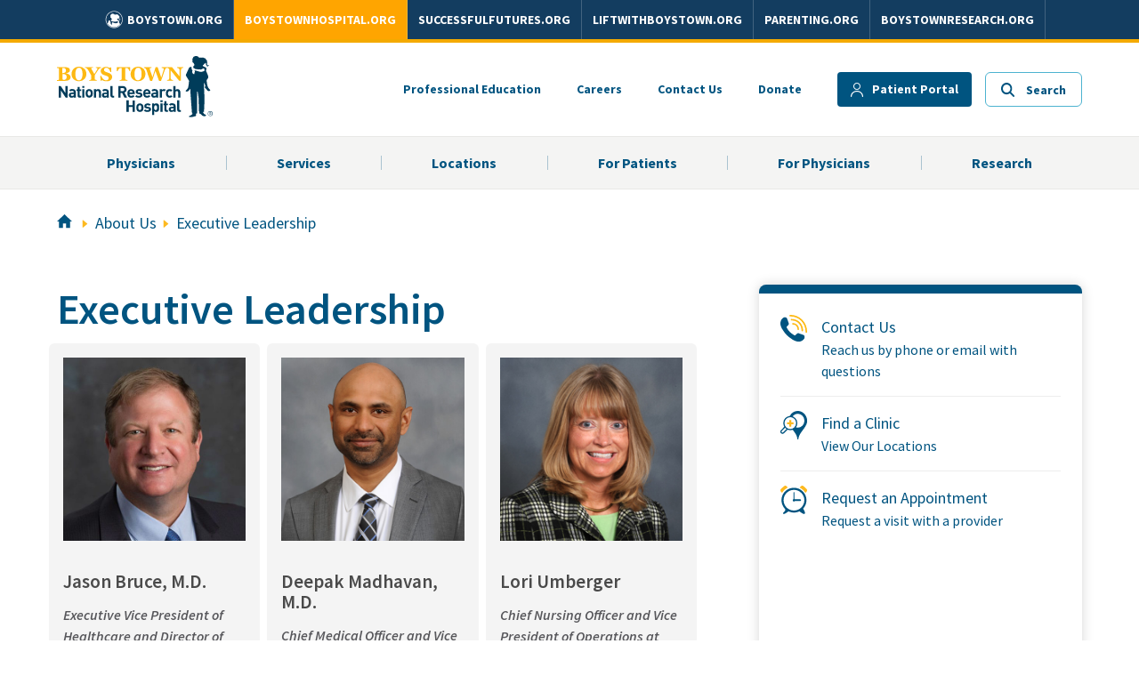

--- FILE ---
content_type: text/html; charset=utf-8
request_url: https://www.boystownhospital.org/about/executive-leadership
body_size: 81363
content:

<!DOCTYPE html >
<html class="no-js no-ribbon" dir="ltr" lang="en-US">
    <head><meta http-equiv="X-UA-Compatible" content="IE=Edge" /><meta name="GENERATOR" content="Microsoft SharePoint" /><meta http-equiv="Content-type" content="text/html; charset=utf-8" /><meta http-equiv="Expires" content="0" /><meta name="viewport" content="width=device-width, initial-scale=1" /><link rel="image_src" href="/Style%20Library/branding/images/home-vid-preview.jpg" /><link rel="apple-touch-icon" sizes="180x180" href="/Style%20Library/branding/images/apple-touch-icon.png" /><link rel="icon" type="image/png" sizes="32x32" href="/Style%20Library/branding/images/favicon-32x32.png" /><link rel="icon" type="image/png" sizes="16x16" href="/Style%20Library/branding/images/favicon-16x16.png" /><link rel="shortcut icon" href="/Style%20Library/branding/images/favicon.ico" />
        
 <!-- ******** NOTE ALL 3rd Party JS SCRIPTS need to be under this Script ******** -->
<script src="https://cmp.osano.com/AzZnUmURz9MuG4jO7/c9ff685c-6be9-477e-adc4-6c6d7df0513b/osano.js"></script>       
		
<!-- Google Tag Manager -->
<script>(function(w,d,s,l,i){w[l]=w[l]||[];w[l].push({'gtm.start':
new Date().getTime(),event:'gtm.js'});var f=d.getElementsByTagName(s)[0],
j=d.createElement(s),dl=l!='dataLayer'?'&l='+l:'';j.async=true;j.src=
'https://www.googletagmanager.com/gtm.js?id='+i+dl;f.parentNode.insertBefore(j,f);
})(window,document,'script','dataLayer','GTM-MTH68ZL');</script>
<!-- End Google Tag Manager -->

<!-- Fundraise Up: the new standard for online giving -->
<script>(function(w,d,s,n,a){if(!w[n]){var l='call,catch,on,once,set,then,track'
	.split(','),i,o=function(n){return'function'==typeof n?o.l.push([arguments])&&o
	:function(){return o.l.push([n,arguments])&&o}},t=d.getElementsByTagName(s)[0],
	j=d.createElement(s);j.async=!0;j.src='https://cdn.fundraiseup.com/widget/'+a;
	t.parentNode.insertBefore(j,t);o.s=Date.now();o.v=4;o.h=w.location.href;o.l=[];
	for(i=0;i<7;i++)o[l[i]]=o(l[i]);w[n]=o}
	})(window,document,'script','FundraiseUp','ABBJJMKP');</script>
	<!-- End Fundraise Up -->
	
<!-- SFMC That goes with the above FundraiseUp code -->
<script>
    try {
        FundraiseUp.on('donationComplete', function(details) {
 var memberid = details.customFields.mid || '';
 var subscriberid = details.customFields.sfmc_sub || '';
 var jobid = details.customFields.j || '';
 var listid = details.customFields.l || '';
 var urlid = details.customFields.u || '';
 var batchid = details.customFields.jb || '';
 console.log("SFMC URL Conversion");
 var convid = "1";
 var displayorder = "1";
 var linkalias = details.campaign.name;
 var giftAmount = details.donation.amount; 
 var dataset="<data amt=\"" + giftAmount + "\" unit=\"Dollars\" accumulate=\"true\" />";
 var imgSrc = "http://click.s12.exacttarget.com/conversion.aspx?xml=<system><system_name>tracking</system_name><action>conversion</action><member_id>" + memberid + "</member_id><job_id>" + jobid + "</job_id><sub_id>" + subscriberid + "</sub_id><list>" + listid + "</list><original_link_id>" + urlid + "</original_link_id><BatchID>" + batchid + "</BatchID><conversion_link_id>" + convid + "</conversion_link_id><link_alias>" + linkalias + "</link_alias><display_order>" + displayorder + "</display_order><data_set>" + dataset + "</data_set></system>";
 var img = document.createElement('img');
 img.height = img.width = 1;
 img.style = 'border-style:none';
 img.alt = '';
 img.src = imgSrc;
 document.body.append(img);
});
    } catch (error) {
        console.log("SFMC Script Fail")
        console.log(error)
    }
</script>
        
		
        <title>
	Executive Leadership
</title><link rel="stylesheet" type="text/css" href="/_layouts/15/1033/styles/Themable/corev15.css?rev=VY%2BwyEmZ4VeBNMq6%2BgwRaA%3D%3DTAG0"/>
<link rel="stylesheet" type="text/css" href="/_layouts/15/1033/styles/Themable/searchv15.css?rev=Lyort9GAreb47O499k8%2Fnw%3D%3DTAG0"/>
<link rel="stylesheet" type="text/css" href="/Style%20Library/branding/css/main-min.css"/>
<link rel="stylesheet" type="text/css" href="/Style%20Library/branding/css/dev_styles.css"/>
<link rel="stylesheet" type="text/css" href="/Style%20Library/branding/css/sharedHeader.css"/>
<script type="text/javascript" src="/_layouts/15/1033/initstrings.js?rev=2WxjgxyM2qXGgY9r2nHW8A%3D%3DTAG0"></script>
<script type="text/javascript" src="/_layouts/15/init.js?rev=RHfoRxFuwXZ%2BOo2JABCoHA%3D%3DTAG0"></script>
<script type="text/javascript" src="/ScriptResource.axd?d=xUqOIumf1-vEuDwQpDlzdYp8RbV8u2XFS9Um_BuJNl8bVU62reKyIGZZ26FPlSVAugx4XLZzuHj_0Lqon-95czPWB7smFZ1MpJ68qnAsI1EFU7ijOKSDWT-mmAX04xJa6BDW3Lp886ONF3Oh54GP5SGQ8MPlH1JoBnTKF9bN6dSfa1q5dokEOxuc0-RfIr560&amp;t=5c0e0825"></script>
<script type="text/javascript" src="/_layouts/15/blank.js?rev=nBzPIm07cpYroIjvUHh4jw%3D%3DTAG0"></script>
<script type="text/javascript" src="/ScriptResource.axd?d=eyeAIaSwBt0dtrePEMbZfq5FVGaYprkQzRg7FRSvz3tkGIhLq01-jReNpQZscpZz_eTMXOGc4vWL7bFD1unAwujeUgr_CyUUZVgSjZKld2fLOMGbOXAKcPgJfNkiFtInHkui7E2sERc6gwmDpvnVg0jwY_c8ILoHZqF0iasQ7wBFHZjrRDPmXIbbnACzD-S00&amp;t=5c0e0825"></script>
<script type="text/javascript" src="/_layouts/15/sp.init.js?rev=v7C9ZcXmEYuhjJNLnCo66A%3D%3DTAG0"></script>
<script type="text/javascript" src="/_layouts/15/clientrenderer.js?rev=DnKoLK%2FbHhJeC9UWCtG1Cw%3D%3DTAG0"></script>
<script type="text/javascript" src="/_layouts/15/1033/srch.resources.js?rev=YFZFsHKXct9hchZcv%2BUURA%3D%3DTAG0"></script>
<script type="text/javascript" src="/_layouts/15/search.clientcontrols.js?rev=llkkoa8WzW2Akde91RvLUw%3D%3DTAG0"></script>
<script type="text/javascript">RegisterSod("require.js", "\u002f_layouts\u002f15\u002frequire.js?rev=4UhLIF\u00252FezOvmGnh\u00252Fs0LLpA\u00253D\u00253DTAG0");</script>
<script type="text/javascript">RegisterSod("strings.js", "\u002f_layouts\u002f15\u002f1033\u002fstrings.js?rev=k\u00252FSaOdWtcHDDvsb\u00252FUFykOA\u00253D\u00253DTAG0");</script>
<script type="text/javascript">RegisterSod("sp.res.resx", "\u002f_layouts\u002f15\u002f1033\u002fsp.res.js?rev=wAoMiKx7gNtLcYzRgm0ujg\u00253D\u00253DTAG0");</script>
<script type="text/javascript">RegisterSod("sp.runtime.js", "\u002f_layouts\u002f15\u002fsp.runtime.js?rev=QZuY9EfO812\u00252FHP6vKipQPQ\u00253D\u00253DTAG0");RegisterSodDep("sp.runtime.js", "sp.res.resx");</script>
<script type="text/javascript">RegisterSod("sp.js", "\u002f_layouts\u002f15\u002fsp.js?rev=IOhwsS2jiKK0lsxWx1LfFA\u00253D\u00253DTAG0");RegisterSodDep("sp.js", "sp.runtime.js");RegisterSodDep("sp.js", "sp.ui.dialog.js");RegisterSodDep("sp.js", "sp.res.resx");</script>
<script type="text/javascript">RegisterSod("sp.ui.dialog.js", "\u002f_layouts\u002f15\u002fsp.ui.dialog.js?rev=QfcC7vHW7hXFYDxqmPkuwQ\u00253D\u00253DTAG0");RegisterSodDep("sp.ui.dialog.js", "sp.res.resx");</script>
<script type="text/javascript">RegisterSod("core.js", "\u002f_layouts\u002f15\u002fcore.js?rev=9kCBQNkpbQYAoiVcZpdkJA\u00253D\u00253DTAG0");RegisterSodDep("core.js", "strings.js");</script>
<script type="text/javascript">RegisterSod("menu.js", "\u002f_layouts\u002f15\u002fmenu.js?rev=8L\u00252BIY1hT\u00252BbaFStnW1t8DHA\u00253D\u00253DTAG0");</script>
<script type="text/javascript">RegisterSod("mQuery.js", "\u002f_layouts\u002f15\u002fmquery.js?rev=G0XIYJI9ofOrcdJaLkhB7Q\u00253D\u00253DTAG0");</script>
<script type="text/javascript">RegisterSod("callout.js", "\u002f_layouts\u002f15\u002fcallout.js?rev=abeY2vrdWuf5SFGyZz0ZIA\u00253D\u00253DTAG0");RegisterSodDep("callout.js", "strings.js");RegisterSodDep("callout.js", "mQuery.js");RegisterSodDep("callout.js", "core.js");</script>
<script type="text/javascript">RegisterSod("sp.core.js", "\u002f_layouts\u002f15\u002fsp.core.js?rev=bOK\u00252Bug\u00252FpfAotn0K8lTrAmw\u00253D\u00253DTAG0");RegisterSodDep("sp.core.js", "strings.js");RegisterSodDep("sp.core.js", "core.js");</script>
<script type="text/javascript">RegisterSod("clienttemplates.js", "\u002f_layouts\u002f15\u002fclienttemplates.js?rev=oCuPrViEzAn0pDKB8CF8Zg\u00253D\u00253DTAG0");</script>
<script type="text/javascript">RegisterSod("sharing.js", "\u002f_layouts\u002f15\u002fsharing.js?rev=i\u00252BpkUadbMp0SRKzd7VVHng\u00253D\u00253DTAG0");RegisterSodDep("sharing.js", "strings.js");RegisterSodDep("sharing.js", "mQuery.js");RegisterSodDep("sharing.js", "clienttemplates.js");RegisterSodDep("sharing.js", "core.js");</script>
<script type="text/javascript">RegisterSod("suitelinks.js", "\u002f_layouts\u002f15\u002fsuitelinks.js?rev=xrG\u00252BRjaI5OPo7vtJxP\u00252B73A\u00253D\u00253DTAG0");RegisterSodDep("suitelinks.js", "strings.js");RegisterSodDep("suitelinks.js", "core.js");</script>
<script type="text/javascript">RegisterSod("datepicker.js", "\u002f_layouts\u002f15\u002fdatepicker.js?rev=rYT4N2TlYX89rDTlQdogeA\u00253D\u00253DTAG0");RegisterSodDep("datepicker.js", "strings.js");</script>
<script type="text/javascript">RegisterSod("userprofile", "\u002f_layouts\u002f15\u002fsp.userprofiles.js?rev=cx6U8sP\u00252ByP0OFLjk6ekyIg\u00253D\u00253DTAG0");RegisterSodDep("userprofile", "sp.runtime.js");</script>
<script type="text/javascript">RegisterSod("followingcommon.js", "\u002f_layouts\u002f15\u002ffollowingcommon.js?rev=5I9u4X\u00252BpRYuWUuY6Og2tLA\u00253D\u00253DTAG0");RegisterSodDep("followingcommon.js", "strings.js");RegisterSodDep("followingcommon.js", "sp.js");RegisterSodDep("followingcommon.js", "userprofile");RegisterSodDep("followingcommon.js", "core.js");RegisterSodDep("followingcommon.js", "mQuery.js");</script>
<script type="text/javascript">RegisterSod("profilebrowserscriptres.resx", "\u002f_layouts\u002f15\u002f1033\u002fprofilebrowserscriptres.js?rev=qwf69WaVc1mYlJLXqmZmVA\u00253D\u00253DTAG0");</script>
<script type="text/javascript">RegisterSod("sp.ui.mysitecommon.js", "\u002f_layouts\u002f15\u002fsp.ui.mysitecommon.js?rev=ex\u00252F9c\u00252BQRgevJOSeTAdF1EQ\u00253D\u00253DTAG0");RegisterSodDep("sp.ui.mysitecommon.js", "sp.runtime.js");RegisterSodDep("sp.ui.mysitecommon.js", "userprofile");RegisterSodDep("sp.ui.mysitecommon.js", "profilebrowserscriptres.resx");</script>
<script type="text/javascript">RegisterSod("browserScript", "\u002f_layouts\u002f15\u002fie55up.js?rev=FDfIxU6g4wVWGihfBF8EMQ\u00253D\u00253DTAG0");RegisterSodDep("browserScript", "strings.js");</script>
<script type="text/javascript">RegisterSod("inplview", "\u002f_layouts\u002f15\u002finplview.js?rev=DyKtSizIeG1Okf5xG3fnOw\u00253D\u00253DTAG0");RegisterSodDep("inplview", "strings.js");RegisterSodDep("inplview", "core.js");RegisterSodDep("inplview", "clienttemplates.js");RegisterSodDep("inplview", "sp.js");</script>
<script type="text/javascript">RegisterSod("dragdrop.js", "\u002f_layouts\u002f15\u002fdragdrop.js?rev=iKK3y\u00252F3yftbtJqmfxUSI9Q\u00253D\u00253DTAG0");RegisterSodDep("dragdrop.js", "strings.js");</script>
<script type="text/javascript">RegisterSod("quicklaunch.js", "\u002f_layouts\u002f15\u002fquicklaunch.js?rev=FUyguhA6g7\u00252FMa6Kgt5DplA\u00253D\u00253DTAG0");RegisterSodDep("quicklaunch.js", "strings.js");RegisterSodDep("quicklaunch.js", "dragdrop.js");</script>
<link type="text/xml" rel="alternate" href="/_vti_bin/spsdisco.aspx" />
            
            
            
            
            
            

            
            
            <link rel="canonical" href="https://www.boystownhospital.org/about/executive-leadership" />
            <meta property="og:title" content="Executive Leadership" /><meta property="og:url" content="https://www.boystownhospital.org/about/executive-leadership" /><meta property="og:type" content="Website" /><meta property="og:description" content="Boys Town National Research Hospital - Executive Leadership" /><meta property="og:image" content="https://assets.boystown.org/hosp_peds_images/BTNRH_30St.jpg" /><meta name="twitter:card" content="summary" /><meta name="twitter:title" content="Executive Leadership" /><meta name="twitter:description" content="Boys Town National Research Hospital - Executive Leadership" /><meta name="twitter:url" content="https://www.boystownhospital.org/about/executive-leadership" /><meta name="twitter:image" content="https://assets.boystown.org/hosp_peds_images/BTNRH_30St.jpg" />
<!-- <Control 
    Id="AdditionalPageHead"
    ControlClass="Microsoft.SharePoint.Publishing.WebControls.SeoCanonicalLink" 
    ControlAssembly="Microsoft.SharePoint.Publishing, Version=15.0.0.0, Culture=neutral, PublicKeyToken=71e9bce111e9429c"/>-->


        
            <meta name="description" content="Boys Town National Research Hospital - Executive Leadership" /><meta name="keywords" content="executive, leadership, btnrh, boys town national research hospital" />
            
            
        <span id="DeltaSPWebPartManager">
            
        </span><link href="https://fonts.googleapis.com/css2?family=Source+Sans+Pro:ital,wght@0,400;0,600;0,700;1,400;1,600;1,700&amp;display=swap" rel="stylesheet" />
        <script src="/Style Library/branding/scripts/fontawesome.js">//<![CDATA[
        
        //]]></script>
        
        <script type="text/javascript" src="/Style Library/branding/scripts/SharedNavScript.js"></script>

                <meta name="msapplication-TileColor" content="#2b5797" /><meta name="theme-color" content="#ffffff" />
       

<style>button.ub-emb-close {min-width: inherit;}</style>

        </head>
    <body class="btnrh" onhashchange="if (typeof(_spBodyOnHashChange) != 'undefined') _spBodyOnHashChange();">
<!-- Google Tag Manager (noscript) -->
<noscript><iframe src="https://www.googletagmanager.com/ns.html?id=GTM-MTH68ZL"
height="0" width="0" style="display:none;visibility:hidden"></iframe></noscript>
<!-- End Google Tag Manager (noscript) -->
	
	<div id="imgPrefetch" style="display:none">
<img src="/_layouts/15/images/spcommon.png?rev=40" />
</div>
<form method="post" action="./executive-leadership?TermStoreId=f9bccf57-6209-47fb-88f0-08893954801e&amp;TermSetId=98b8ec5a-3ae2-42bf-8fe5-33bf22cdc40f&amp;TermId=ff2f1ab9-1f5f-472e-8f75-902e75e97c58" onsubmit="javascript:return WebForm_OnSubmit();" id="aspnetForm">
<div class="aspNetHidden">
<input type="hidden" name="_wpcmWpid" id="_wpcmWpid" value="" />
<input type="hidden" name="wpcmVal" id="wpcmVal" value="" />
<input type="hidden" name="MSOWebPartPage_PostbackSource" id="MSOWebPartPage_PostbackSource" value="" />
<input type="hidden" name="MSOTlPn_SelectedWpId" id="MSOTlPn_SelectedWpId" value="" />
<input type="hidden" name="MSOTlPn_View" id="MSOTlPn_View" value="0" />
<input type="hidden" name="MSOTlPn_ShowSettings" id="MSOTlPn_ShowSettings" value="False" />
<input type="hidden" name="MSOGallery_SelectedLibrary" id="MSOGallery_SelectedLibrary" value="" />
<input type="hidden" name="MSOGallery_FilterString" id="MSOGallery_FilterString" value="" />
<input type="hidden" name="MSOTlPn_Button" id="MSOTlPn_Button" value="none" />
<input type="hidden" name="__EVENTTARGET" id="__EVENTTARGET" value="" />
<input type="hidden" name="__EVENTARGUMENT" id="__EVENTARGUMENT" value="" />
<input type="hidden" name="__REQUESTDIGEST" id="__REQUESTDIGEST" value="noDigest" />
<input type="hidden" name="MSOSPWebPartManager_DisplayModeName" id="MSOSPWebPartManager_DisplayModeName" value="Browse" />
<input type="hidden" name="MSOSPWebPartManager_ExitingDesignMode" id="MSOSPWebPartManager_ExitingDesignMode" value="false" />
<input type="hidden" name="MSOWebPartPage_Shared" id="MSOWebPartPage_Shared" value="" />
<input type="hidden" name="MSOLayout_LayoutChanges" id="MSOLayout_LayoutChanges" value="" />
<input type="hidden" name="MSOLayout_InDesignMode" id="MSOLayout_InDesignMode" value="" />
<input type="hidden" name="_wpSelected" id="_wpSelected" value="" />
<input type="hidden" name="_wzSelected" id="_wzSelected" value="" />
<input type="hidden" name="MSOSPWebPartManager_OldDisplayModeName" id="MSOSPWebPartManager_OldDisplayModeName" value="Browse" />
<input type="hidden" name="MSOSPWebPartManager_StartWebPartEditingName" id="MSOSPWebPartManager_StartWebPartEditingName" value="false" />
<input type="hidden" name="MSOSPWebPartManager_EndWebPartEditing" id="MSOSPWebPartManager_EndWebPartEditing" value="false" />
<input type="hidden" name="__VIEWSTATE" id="__VIEWSTATE" value="/wEPDwUBMA9kFgJmD2QWAgIBD2QWBAIBD2QWBgIMD2QWAmYPZBYCAgEPZBYCZg8PFgQeC1BhcmFtVmFsdWVzMtkDAAEAAAD/////[base64]/AQAAAAoKAwAAAAkEAAAACQUAAAAQBAAAAAEAAAAGBgAAAApGaWx0ZXJMaW5rEAUAAAABAAAABgcAAAABPwseEEZpbHRlck9wZXJhdGlvbnMyjQUAAQAAAP////[base64]////[base64]/Cx8BMo0FAAEAAAD/////[base64]////[base64]/Cx8BMo0FAAEAAAD/////[base64]////[base64]/Cx8BMo0FAAEAAAD/////[base64]/////w9kZAIQD2QWAgIBDzwrAAUBAA8WAh8EAgFkZAISD2QWAgICD2QWBAIFD2QWBAIBD2QWAmYPDxYEHwAy2QMAAQAAAP////[base64]/Cx8BMo0FAAEAAAD/////[base64]////[base64]/Cx8BMo0FAAEAAAD/////[base64]" />
</div>

<script type="text/javascript">
//<![CDATA[
var theForm = document.forms['aspnetForm'];
if (!theForm) {
    theForm = document.aspnetForm;
}
function __doPostBack(eventTarget, eventArgument) {
    if (!theForm.onsubmit || (theForm.onsubmit() != false)) {
        theForm.__EVENTTARGET.value = eventTarget;
        theForm.__EVENTARGUMENT.value = eventArgument;
        theForm.submit();
    }
}
//]]>
</script>


<script src="/WebResource.axd?d=hKBcT41iBXiUbuVBLiZWNMsYwWDfDlQU7GlpKUXHNNtMketpHwGswtb0MfZoeWDGe_rXGqGr2B9c5cREb-ZogyuOldTHojeyDlHvem88kwE1&amp;t=638901356248157332" type="text/javascript"></script>


<script type="text/javascript">
//<![CDATA[
var MSOWebPartPageFormName = 'aspnetForm';

                            function DoCallBack(filterText)
                            {WebForm_DoCallback('ctl00$PlaceHolderPageTitle$g_cf5c0025_7a35_4add_8f5a_c11ad10e9e43$ctl00',filterText,UpdateFilterCallback,0,CallBackError,true)
                            }
                            function CallBackError(result, clientsideString)
                            {                
                            }
                        var g_presenceEnabled = true;
var g_wsaEnabled = false;

var g_correlationId = 'a38df0a1-9a74-5056-535c-f5a371d10435';
var g_wsaQoSEnabled = false;
var g_wsaQoSDataPoints = [];
var g_wsaRUMEnabled = false;
var g_wsaLCID = 1033;
var g_wsaListTemplateId = 850;
var g_wsaSiteTemplateId = 'BLANKINTERNET#0';
var _fV4UI=true;var _spPageContextInfo = {webServerRelativeUrl: "\u002f", webAbsoluteUrl: "https:\u002f\u002fwww.boystownhospital.org", siteAbsoluteUrl: "https:\u002f\u002fwww.boystownhospital.org", serverRequestPath: "\u002fPages\u002fMainContentWithSidebar.aspx", layoutsUrl: "_layouts\u002f15", webTitle: "Boys Town National Research Hospital - Life-Changing Care, Research \u0026 Education", webTemplate: "53", tenantAppVersion: "0", isAppWeb: false, Has2019Era: true, webLogoUrl: "_layouts\u002f15\u002fimages\u002fsiteicon.png", webLanguage: 1033, currentLanguage: 1033, currentUICultureName: "en-US", currentCultureName: "en-US", clientServerTimeDelta: new Date("2026-01-25T19:41:55.9457289Z") - new Date(), updateFormDigestPageLoaded: new Date("2026-01-25T19:41:55.9457289Z"), siteClientTag: "14387$$16.0.5513.1001", crossDomainPhotosEnabled:false, webUIVersion:15, webPermMasks:{High:16,Low:200769},pageListId:"{d41fcf15-8f0f-4517-89a9-7e9e16e1ffcf}",pageItemId:25, pagePersonalizationScope:1, alertsEnabled:true, customMarkupInCalculatedFieldDisabled: true, siteServerRelativeUrl: "\u002f", allowSilverlightPrompt:'True', isSiteAdmin: false};var L_Menu_BaseUrl="";
var L_Menu_LCID="1033";
var L_Menu_SiteTheme="null";
document.onreadystatechange=fnRemoveAllStatus; function fnRemoveAllStatus(){removeAllStatus(true)};Flighting.ExpFeatures = [480215056,1880287568,1561350208,302071836,3212816,69472768,4194310,-2113396707,268502022,-872284160,1049232,-2147421952,65536,65536,2097472,917504,-2147474174,1372324107,67108882,0,0,-2147483648,2097152,0,0,32768,0,0,0,0,0,0,0,0,0,0,0,0,0,0,0,0,0,0,0,0,0,0,0,0,0,0,0,0,0,0,0,0,0,0,0,0,0,0,0,0,0,0,0,0,0,0,0,0,0,0,0,0,0,0,0,0,0,0,32768]; (function()
{
    if(typeof(window.SP) == "undefined") window.SP = {};
    if(typeof(window.SP.YammerSwitch) == "undefined") window.SP.YammerSwitch = {};

    var ysObj = window.SP.YammerSwitch;
    ysObj.IsEnabled = false;
    ysObj.TargetYammerHostName = "www.yammer.com";
} )(); var _spWebPartComponents = new Object();//]]>
</script>

<script src="/_layouts/15/blank.js?rev=nBzPIm07cpYroIjvUHh4jw%3D%3DTAG0" type="text/javascript"></script>
<script type="text/javascript">
//<![CDATA[
(function(){

        if (typeof(_spBodyOnLoadFunctions) === 'undefined' || _spBodyOnLoadFunctions === null) {
            return;
        }
        _spBodyOnLoadFunctions.push(function() {
            SP.SOD.executeFunc('core.js', 'FollowingDocument', function() { FollowingDocument(); });
        });
    })();(function(){

        if (typeof(_spBodyOnLoadFunctions) === 'undefined' || _spBodyOnLoadFunctions === null) {
            return;
        }
        _spBodyOnLoadFunctions.push(function() {
            SP.SOD.executeFunc('core.js', 'FollowingCallout', function() { FollowingCallout(); });
        });
    })();var _spRegionalSettings={adjustHijriDays:0,calendarType:1,firstDayOfWeek:0,firstWeekOfYear:0,localeId:1033,currentDateInLocalCalendar: new Date(2026, 0, 25),showWeeks:0,timeZone:'-06:00:00.0002752',timeZoneInHours:-6,workDayEnd:1020,workDayStart:480,workDays:'0111110',time24:0};Sys.CultureInfo.CurrentCulture = (function(a){return new Sys.CultureInfo(a.name,a.numberFormat,a.dateTimeFormat)})({"dateTimeFormat":{"AMDesignator":"AM","AbbreviatedDayNames":["S","M","T","W","T","F","S"],"AbbreviatedLeapMonthNames":null,"AbbreviatedMonthGenitiveNames":["Jan","Feb","Mar","Apr","May","Jun","Jul","Aug","Sep","Oct","Nov","Dec",""],"AbbreviatedMonthNames":["Jan","Feb","Mar","Apr","May","Jun","Jul","Aug","Sep","Oct","Nov","Dec",""],"Calendar":{"AlgorithmType":1,"CalendarType":1,"Eras":[1],"IsReadOnly":false,"MaxSupportedDateTime":"\/Date(253402300799999)\/","MinSupportedDateTime":"\/Date(-62135596800000)\/","TwoDigitYearMax":2029},"CalendarWeekRule":0,"DateSeparator":"\/","DayNames":["Sunday","Monday","Tuesday","Wednesday","Thursday","Friday","Saturday"],"FirstDayOfWeek":0,"FullDateTimePattern":"dddd, MMMM d, yyyy h:mm:ss tt","IsReadOnly":true,"LeapMonthNames":null,"LongDatePattern":"dddd, MMMM d, yyyy","LongTimePattern":"h:mm:ss tt","MonthDayPattern":"MMMM d","MonthGenitiveNames":["January","February","March","April","May","June","July","August","September","October","November","December",""],"MonthNames":["January","February","March","April","May","June","July","August","September","October","November","December",""],"NativeCalendarName":"Gregorian Calendar","PMDesignator":"PM","RFC1123Pattern":"ddd, dd MMM yyyy HH':'mm':'ss 'GMT'","ShortDatePattern":"M\/d\/yyyy","ShortTimePattern":"h:mm tt","ShortestDayNames":["S","M","T","W","T","F","S"],"SortableDateTimePattern":"yyyy'-'MM'-'dd'T'HH':'mm':'ss","TimeSeparator":":","UniversalSortableDateTimePattern":"yyyy'-'MM'-'dd HH':'mm':'ss'Z'","YearMonthPattern":"MMMM yyyy","eras":[1,"A.D.","AD",0]},"name":"en-US","numberFormat":{"CurrencyDecimalDigits":2,"CurrencyDecimalSeparator":".","CurrencyGroupSeparator":",","CurrencyGroupSizes":[3],"CurrencyNegativePattern":0,"CurrencyPositivePattern":0,"CurrencySymbol":"$","DigitSubstitution":1,"IsReadOnly":true,"NaNSymbol":"NaN","NativeDigits":["0","1","2","3","4","5","6","7","8","9"],"NegativeInfinitySymbol":"-∞","NegativeSign":"-","NumberDecimalDigits":2,"NumberDecimalSeparator":".","NumberGroupSeparator":",","NumberGroupSizes":[3],"NumberNegativePattern":1,"PerMilleSymbol":"‰","PercentDecimalDigits":2,"PercentDecimalSeparator":".","PercentGroupSeparator":",","PercentGroupSizes":[3],"PercentNegativePattern":0,"PercentPositivePattern":0,"PercentSymbol":"%","PositiveInfinitySymbol":"∞","PositiveSign":"+"}});if (typeof(DeferWebFormInitCallback) == 'function') DeferWebFormInitCallback();function WebForm_OnSubmit() {
UpdateFormDigest('\u002f', 1440000);if (typeof(_spFormOnSubmitWrapper) != 'undefined') {return _spFormOnSubmitWrapper();} else {return true;};
return true;
}
//]]>
</script>

<div class="aspNetHidden">

	<input type="hidden" name="__VIEWSTATEGENERATOR" id="__VIEWSTATEGENERATOR" value="BAB98CB3" />
</div><script type="text/javascript">
//<![CDATA[
Sys.WebForms.PageRequestManager._initialize('ctl00$ScriptManager', 'aspnetForm', [], [], [], 90, 'ctl00');
//]]>
</script>

	
        <div data-name="SecurityTrimmedAuthenticated">
            
            
            
            
        </div>
        <div id="s4-workspace">
            <div id="s4-bodyContainer">
                
            <span class="layout-classes">
            </span>
        
                <header class="header">
                    <!-- Desktop Global Nav -->
                <div class="globalNavWrap" id="globalNavWrap-dex">
<!-- 
		<div class="mobileHelpBtn">
					<a href="https://www.boystown.org/get-help-now">Get Help Now</a>
				</div>

 -->		
				
				<div id="sharedHeaderContainer"><ul id="sharedHeaderNav" /></div>
				<!-- Desktop Global Nav -->

		</div>

                    <div class="c-back-home is-size-7 has-text-weight-semibold ">
                        <div style="display:none !important" class="container is-flex ">
                            <a href="/" class="c-back-home__link is-flex custom-is-flex-align-center">
                                <img class="c-back-home__image" width="18" height="19" src="/Style%20Library/branding/images/go-arrow.svg" alt="" />
                                <span>Back to Boys Town National Research Hospital

                                </span>
                            </a>
                        </div>
                    </div>
                    <div class="header__container container ">
                        <div class="header__logo-area ">
                            
								<a class="header__logo" href="/">
                                    <img class="header__logo__image" src="/Style Library/branding/images/btnrh-logo.svg" width="119" height="47" alt="Boys Town Hospital Logo" />
                                </a>
                            
                        </div>
                        <button class="mob-nav-trigger o-plain-button is-hidden-desktop">
                            <span class="nav-button__default">
                                <img class="button-image" src="/Style Library/branding/images/mobile-menu.svg" width="24" height="17" alt="Open Navigation" />
                            </span>
                            <span class="nav-button__closed is-hidden">
                                <img class="button-image" src="/Style Library/branding/images/close-icon.svg" alt="" width="24" height="24" />
                            </span>
                        </button>
                        <div class="c-sup-nav has-text-weight-bold is-size-7 ">
                            
								<ul class="c-sup-nav o-ui-list" data-action="supNav">
                                    <li class="o-ui-list__list-item c-sup-nav__nav-item is-hidden-touch">
                                        <a class="c-sup-nav__nav-link" href="/professional-education">Professional Education

                                        </a>
                                    </li>
                                    <li class="o-ui-list__list-item c-sup-nav__nav-item is-hidden-touch">
                                        <a class="c-sup-nav__nav-link" href="https://www.boystown.org/careers" target="_blank">Careers

                                        </a>
                                    </li>
                                    <li class="o-ui-list__list-item c-sup-nav__nav-item">
                                        <a class="c-sup-nav__nav-link" href="/contact">Contact Us</a>
                                    </li>
                                    <li class="o-ui-list__list-item c-sup-nav__nav-item">
                                        <a class="c-sup-nav__nav-link" href="/about/donate">Donate</a>
                                    </li>

                                    <li class="o-ui-list__list-item c-sup-nav__nav-item">
                                        <a class="c-sup-nav__nav-link button is-primary is-small" href="https://www.myboystown.org/login" target="_blank">
                                            <svg class="patient-portal-button__image button-image" width="14" height="16">
                                                <path fill="#005480" d="M7 7c1.7 0 3-1.3 3-3S8.7 1 7 1 4 2.3 4 4s1.3 3 3 3zm0 1C4.8 8 3 6.2 3 4s1.8-4 4-4 4 1.8 4 4-1.8 4-4 4zm7 7.4c0 .3-.3.6-.6.6s-.6-.2-.6-.6c0-2.9-2.6-5.3-5.8-5.3s-5.8 2.4-5.8 5.3c0 .3-.3.6-.6.6s-.6-.2-.6-.6C0 11.9 3.1 9 7 9s7 2.9 7 6.4z" />
                                            </svg>

Patient Portal                                                                                </a>
                                    </li>
                                </ul>
                            
                        </div>
                        <button type="button" class="search-button button is-info is-outlined has-text-weight-bold is-size-7">
                            <span class="search-button__action search-button__default">
                                <img class="search-button__image button-image" src="/Style Library/branding/images/mag-glass.svg" alt="" width="24" height="25" />
                                <span class="is-hidden-touch">Search


                                </span>
                            </span>
                            <span class="search-button__action search-button__closed is-hidden">
                                <img class="search-button__image button-image" src="/Style Library/branding/images/close-icon.svg" alt="" width="24" height="24" />
                                <span class="is-hidden-touch">Close


                                </span>
                            </span>
                        </button>
                    </div>
                </header>
                <div class="content-wrapper">
                    <div class="main-nav " data-action="mainNav">
                        <div class="container ">
                            <div data-name="TopNavigationNoFlyoutWithStartNode" id="navbarMenuHeroA" class="">
                                
                                
                                <div id="DeltaTopNavigation" class="ms-displayInline ms-core-navigation ms-dialogHidden">
	
                                    
                                    
                                    <a name="startNavigation">
                                    </a>
                                    
										<div id="zz1_TopNavigationMenu" class="top-nav noindex ms-core-listMenu-horizontalBox">
		<ul id="zz2_RootAspMenu" class="root ms-core-listMenu-root static">
			<li class="static"><a class="static menu-item ms-core-listMenu-item ms-displayInline ms-navedit-linkNode" href="/physicians" accesskey="1"><span class="additional-background ms-navedit-flyoutArrow"><span class="menu-item-text">Physicians</span></span></a></li><li class="static"><a class="static menu-item ms-core-listMenu-item ms-displayInline ms-navedit-linkNode" href="/services"><span class="additional-background ms-navedit-flyoutArrow"><span class="menu-item-text">Services</span></span></a></li><li class="static"><a class="static menu-item ms-core-listMenu-item ms-displayInline ms-navedit-linkNode" href="/locations"><span class="additional-background ms-navedit-flyoutArrow"><span class="menu-item-text">Locations</span></span></a></li><li class="static"><a class="static menu-item ms-core-listMenu-item ms-displayInline ms-navedit-linkNode" href="/patients"><span class="additional-background ms-navedit-flyoutArrow"><span class="menu-item-text">For Patients</span></span></a></li><li class="static"><a class="static menu-item ms-core-listMenu-item ms-displayInline ms-navedit-linkNode" href="/for-physicians"><span class="additional-background ms-navedit-flyoutArrow"><span class="menu-item-text">For Physicians</span></span></a></li><li class="static"><a class="static menu-item ms-core-listMenu-item ms-displayInline ms-navedit-linkNode" href="https://www.boystownresearch.org/"><span class="additional-background ms-navedit-flyoutArrow"><span class="menu-item-text">Research</span></span></a></li><li class="static"><a class="static menu-item ms-core-listMenu-item ms-displayInline ms-navedit-linkNode" href="/professional-education"><span class="additional-background ms-navedit-flyoutArrow"><span class="menu-item-text">Professional Education</span></span></a></li><li class="static dynamic-children"><a class="static dynamic-children menu-item ms-core-listMenu-item ms-displayInline ms-navedit-linkNode" href="/classes-and-events"><span aria-haspopup="true" class="additional-background ms-navedit-flyoutArrow dynamic-children"><span class="menu-item-text">Classes and Events</span></span></a><ul class="dynamic">
				<li class="dynamic"><a class="dynamic menu-item ms-core-listMenu-item ms-displayInline ms-navedit-linkNode" href="/classes-and-events/meet-the-scientist"><span class="additional-background ms-navedit-flyoutArrow"><span class="menu-item-text">Meet the Scientist</span></span></a></li>
			</ul></li><li class="static"><a class="static menu-item ms-core-listMenu-item ms-displayInline ms-navedit-linkNode" href="https://jobs.boystownhospital.org/"><span class="additional-background ms-navedit-flyoutArrow"><span class="menu-item-text">Careers</span></span></a></li>
		</ul>
	</div>
                                    
                                        <!-- Shared Nav Mobile Code -->
                                   <!-- <a class="close-btn" id="nav-close-btn" href="#top">Close Menu</a> -->
									<div class="globalNavWrap" id="globalNavWrap-mob">
									<div class="mobileHelpBtn">
									    <a href="https://www.boystown.org/get-help-now">Get Help Now</a>
									</div>
									<div id="sharedHeaderContainer-mob">
									    <ul id="sharedHeaderNav-mob" />
									</div>
									</div>
									<!-- End Shared Nav Mobile Code -->

                                
</div>
                                
                            </div>
                        </div>
                    </div>
                    <div class="l-site-search section custom-bg-1 has-text-centered " data-action="search">
                        <div class="container ">
                            <h2 class="is-size-3 has-text-primary">Search for news, content, and more.

                            </h2>
                            <div data-name="SearchBox">
                                
                                
                                <div class="ms-webpart-chrome ms-webpart-chrome-fullWidth ">
	<div WebPartID="00000000-0000-0000-0000-000000000000" HasPers="true" id="WebPartWPQ1" width="100%" class="ms-WPBody " OnlyForMePart="true" allowDelete="false" style="" ><div componentid="ctl00_g_8134dbe5_5301_42b8_a8da_3fe17671e798_csr" id="ctl00_g_8134dbe5_5301_42b8_a8da_3fe17671e798_csr"></div><noscript><div id="ctl00_g_8134dbe5_5301_42b8_a8da_3fe17671e798_noscript">It looks like your browser does not have JavaScript enabled. Please turn on JavaScript and try again.</div></noscript><div id="ctl00_g_8134dbe5_5301_42b8_a8da_3fe17671e798">

	</div><div class="ms-clear"></div></div>
</div>
                                
                            </div>
                        </div>
                    </div>
                    
						<div class="c-breadcrumb is-hidden-touch has-text-primary is-size-5 ">
                            <div  class="container ">
                                <a href="/" class="c-breadcrumb__home-button">
                                    <img class="c-breadcrumb__home-button__image" src="/Style Library/branding/images/home.svg" alt="Back to Home" width="17" height="16" />
                                </a>
                                <span class="c-breadcrumb-list"><a href="#ctl00_CustomPlaceHolderBreadcrumb_ctl00_SkipLink"><img alt="Skip Navigation Links" src="/WebResource.axd?d=LEAWLSbxuJLsyDFQU_4E9_8X731Vxf-HB_8RM_Uc8nbpFDpuQXdhWt9aS9ba19dUTmAtQFo9lBp327EnZIYx6ZvhVEhNx3R1ysM6IdyWjPU1&amp;t=638901356248157332" width="0" height="0" style="border-width:0px;" /></a><span><a class="c-breadcrumb-root" href="/">Boys Town National Research Hospital - Life-Changing Care, Research &amp; Education</a></span><span><span class='-c-breadcrumb__divider'></span>
                                </span><span><a href="/about">About Us</a></span><span><span class='-c-breadcrumb__divider'></span>
                                </span><span>Executive Leadership</span><a id="ctl00_CustomPlaceHolderBreadcrumb_ctl00_SkipLink"></a></span>
                            </div>
                        </div>
                    
                    <div class="l-page-content content section overlapped-area">
                        
			<div class="c-back-to c-back-to--dynamic is-hidden-desktop custom-is-pulled-fullscreen custom-is-pulled-section-top custom-is-margin-section-bottom has-text-primary is-size-5">
                <span class="c-back-to__list c-back-to__list-dynamic is-block"><a href="#ctl00_CustomPlaceHolderBannerArea_ctl00_SkipLink"><img alt="Skip Navigation Links" src="/WebResource.axd?d=LEAWLSbxuJLsyDFQU_4E9_8X731Vxf-HB_8RM_Uc8nbpFDpuQXdhWt9aS9ba19dUTmAtQFo9lBp327EnZIYx6ZvhVEhNx3R1ysM6IdyWjPU1&amp;t=638901356248157332" width="0" height="0" style="border-width:0px;" /></a><span>Executive Leadership</span><span>
                <span class='c-back-to__divider c-back-to__divider-dynamic'></span>
                </span><span><a href="/about">About Us</a></span><a id="ctl00_CustomPlaceHolderBannerArea_ctl00_SkipLink"></a></span>
            </div>

            
                            <div data-name="ContentPlaceHolderMain">
                                
                                
                                <span id="DeltaPlaceHolderMain">
                                    
										<div class="container pg-wrapper">
                                            <div class="columns custom-is-flex-wrap l-page-content-columns new-two-col">
                                                
            
                                                    
                                                    
                                                    
                                                    
                                                    
                                                    <div class="column l-main-content">
                                                        
<div class="is-last-content-until-tablet-margin">
                <h1>
                    
                    Executive Leadership
                    
                </h1>

				<div class="custom-webzone-fixed-for-flex">
				    
				    
				    <div>
				        <menu class="ms-hide">
	<ie:menuitem id="MSOMenu_Help" iconsrc="/_layouts/15/images/HelpIcon.gif" onmenuclick="MSOWebPartPage_SetNewWindowLocation(MenuWebPart.getAttribute('helpLink'), MenuWebPart.getAttribute('helpMode'))" text="Help" type="option" style="display:none">

	</ie:menuitem>
</menu>
				    </div>
				    
				</div>

                
                <div class="o-button-grid is-centered columns o-full-height-columns is-multiline has-text-weight-semibold"><div class="column is-4" style="display&#58;inline;border-radius&#58;6px;width&#58;32%;margin&#58;4px;background-color&#58;#f4f4f4;">
      <img src="https&#58;//assets.boystown.org/hosp_peds_images/BruceJason2021web.jpg" alt="Jason Bruce" style="width&#58;100%;" /> 
      <br>
      <h3>Jason Bruce, M.D.<br></h3><p> 
         <em>Executive Vice President of Healthcare and Director of Boys Town National Research Hospital and Clinics</em></p><p>
         <a href="https&#58;//www.boystown.org/about/leadership/Pages/Jason-Bruce.aspx" target="_blank" class="button is-primary is-fullwidth o-button-grid__item o-button-grid__item">Read Bio</a></p></div><div class="column is-4" style="display&#58;inline;border-radius&#58;6px;width&#58;32%;margin&#58;4px;background-color&#58;#f4f4f4;">
      <img src="https&#58;//assets.boystown.org/hosp_peds_images/MadhavanDeepak.jpg" alt="Deepak Madhavan, M.D., MBA" style="width&#58;100%;" /> 
      <br>
      <h3>Deepak Madhavan, M.D.<br></h3><p> 
         <em>Chief Medical Officer and Vice President of Medica Affairs at Boys Town National Research Hospital</em></p> 
      <br>
      <p>
         <a href="/about/deepak-madhavan" class="button is-primary is-fullwidth o-button-grid__item o-button-grid__item">Read Bio</a></p></div><div class="column is-4" style="display&#58;inline;border-radius&#58;6px;width&#58;32%;margin&#58;4px;background-color&#58;#f4f4f4;">
      <img src="https&#58;//assets.boystown.org/hosp_peds_images/ffbhnts_umblor_LThumb.jpg" alt="Lori Umberger" style="width&#58;100%;" /> 
      <br>
      <h3>Lori Umberger<br></h3><p> 
         <em>Chief Nursing Officer and Vice President of Operations at Boys Town National Research Hospital and Clinics</em></p><p>
         <a href="/about/lori-umberger" class="button is-primary is-fullwidth o-button-grid__item o-button-grid__item" target="_blank">Read Bio</a></p></div><div class="column is-4" style="display&#58;inline;border-radius&#58;6px;width&#58;32%;margin&#58;4px;background-color&#58;#f4f4f4;"> 
      <img src="https&#58;//assets.boystown.org/hosp_peds_images/ffbhnts_mccann_LThumb.jpg" alt="Anna McCaslin" style="width&#58;100%;" /> 
      <br>
      <h3>Anna McCaslin<br></h3><p> 
         <em>Vice President of Finance at Boys Town National Research Hospital</em></p><p>
         <a href="/about/anna-mccaslin" class="button is-primary is-fullwidth o-button-grid__item o-button-grid__item" target="_blank">Read Bio</a></p></div><div class="column is-4" style="display&#58;inline;border-radius&#58;6px;width&#58;32%;margin&#58;4px;background-color&#58;#f4f4f4;"> 
      <img src="https&#58;//assets.boystown.org/hosp_peds_images/McCreeryRyan.jpg" class="o-name-card__photo custom-is-rounded" alt="Ryan McCreery, Ph.D." style="width&#58;100%;" /> 
      <br>
      <h3>Ryan McCreery. Ph.D<br></h3><p> 
         <em>Vice President of Research</em></p> 
      <br>
      <p>
         <a href="/about/ryan-mccreery" class="button is-primary is-fullwidth o-button-grid__item o-button-grid__item" target="_blank">Read Bio</a></p></div></div><div class="columns is-centered is-multiline"><div class="column is-6">
      <br>
      <br>
      <a href="https&#58;//www.boystown.org/about/leadership/Pages/executive-leaders.aspx" target="_blank" class="button is-primary is-fullwidth has-text-weight-bold is-large">Boys Town Executive Leadership</a></div></div><span class="pasteModeImageDivClass"></span>
                
                
                
                
                <div class="ms-webpart-zone ms-fullWidth">
	<div id="MSOZoneCell_WebPartWPQ5" class="s4-wpcell-plain ms-webpartzone-cell ms-webpart-cell-vertical ms-fullWidth ">
		<div class="ms-webpart-chrome ms-webpart-chrome-vertical ms-webpart-chrome-fullWidth ">
			<div WebPartID="5207c993-6f53-4c62-95af-db5d9ffea2b8" HasPers="false" id="WebPartWPQ5" width="100%" class="ms-WPBody " allowDelete="false" style="" ><div class="ms-clear"></div></div>
		</div>
	</div>
</div>
                
</div>
            
                                                    </div>
                                                    
                                                    
                                                    
                <div class="l-sidebar column is-hidden-touch is-4-desktop">
                    <div class="sidebar-full-height-item sidebar-full-height-item--webpart">
						<div class="ms-webpart-chrome ms-webpart-chrome-fullWidth ">
	<div WebPartID="00000000-0000-0000-0000-000000000000" HasPers="true" id="WebPartWPQ4" width="100%" class="ms-WPBody " OnlyForMePart="true" allowDelete="false" style="" ><div class="ms-rtestate-field"><div class="c-related-cta c-deco-box box is-hidden-touch sidebar-full-height-item--webpart_item noindex">

 		<div class="media noindex">
			<div class="media-left c-related-cta__icon noindex">
				<img src="/Style Library/branding/images/phone.svg" alt="" width="30" height="32" />
			</div>
			<div class="media-content noindex">
				<a href="/contact" class="c-related-cta__link">
					<span class="c-related-cta__title is-size-5 -text-primary -text-weight-bold is-block">Contact Us
					</span>
					<span class="-text-grey is-block">Reach us by phone or email with questions
					</span>
				</a>
			</div>
		</div>
		<div class="media noindex">
			<div class="media-left c-related-cta__icon noindex">
				<img src="/Style%20Library/branding/images/find-clinic.svg" alt="" width="30" height="32" />
			</div>
			<div class="media-content noindex">
				<a href="/locations" class="c-related-cta__link">
					<span class="c-related-cta__title is-size-5 -text-primary -text-weight-bold is-block">Find a Clinic
					</span>
					<span class="-text-grey is-block">View Our Locations
					</span>
				</a>
			</div>
		</div>
		<div class="media noindex">
			<div class="media-left c-related-cta__icon noindex">
				<img src="/Style Library/branding/images/clock.svg" alt="" width="30" height="32" />
			</div>
			<div class="media-content noindex">
				<a href="/request-appointment" class="c-related-cta__link">
					<span class="c-related-cta__title is-size-5 -text-primary -text-weight-bold is-block">Request an Appointment
					</span>
					<span class="-text-grey is-block">Request a visit with a provider
					</span>
				</a>
			</div>
		</div>
 
</div></div><div class="ms-clear"></div></div>
</div>

                    </div>
                </div>
            
                                                    
                                                </div>
                                            </div>
                                        <div style='display:none' id='hidZone'></div>
                                    </span>
                                    
                                </div>
                            </div>
                            <!-- END .l-page-content -->
                            
                            
                            
                            
                            
                            <div class="overlay-area ">
                                <img class="o-deco-wave custom-has-drop-shadow" src="/Style Library/branding/images/newsletter-wave.svg" alt="" width="1309" height="60" />
                                
									<div class="section c-newsletter-signup__container custom-bg-2 has-text-centered-mobile ">
                                        <div class="container ">
                                        <div class="columns is-centered">
									      <div class="column is-half">
									         <div class="columns noindex">
										        <div class="column noindex">
										           <h2 class="c-newsletter-signup__heading is-size-3 has-text-primary">Sign Up for Our Healthy Children Newsletter
										           </h2>
										           <p class="c-newsletter-signup__heading is-size-5 has-text-info">Enter your email to stay up to date on the latest pediatric news.
										           </p>
										        </div>
										
										        <div class="column is-narrow noindex">
										           <div class="control noindex" style="text-align: center;">
										              <button type="button" onclick="location.href='https://www.boystownpediatrics.org/newsletter'" class="c-callout-input__button button is-large o-plain-button">
										                 <span class="icon is-medium">
										                    <img src="/Style Library/branding/images/go-arrow.svg" width="26" height="28" alt="Sign Up">
										                 </span>
										              </button>
										           </div>
										        </div>
										     </div>
										  </div>
										</div>
                                        </div>
                                    </div>
                                
                                <!-- End CustomPlaceholderDecoWave -->
                            </div>
                        </div>
                        <!-- END .content-wrapper -->
                        <footer class="footer has-text-centered-mobile section">
                            <div class="container ">
                                
									<div class="columns footer-sections o-full-height-columns ">
                                        <div class="column is-6-tablet is-4-desktop has-text-right-tablet ">
                                            <div class="is-flex-tablet o-full-height-columns__content custom-is-flex-wrap ">
                                                <a href="/">
                                                    <img src="/Style Library/branding/images/btnrh-logo.svg" width="221" height="87" alt="Boys Town Hospital Logo" />
                                                </a>
                                                <p class="c-contact has-text-primary is-size-7 custom-spacer-top-half custom-spacer-bottom-half">
                                                    <span class="c-contact__phone has-text-weight-bold  is-size-5 js-phone">(531) 355-1234

                                                    </span>
                                                </p>
                                                <div class="c-social-icons custom-is-flex-align-bottom level has-text-weight-bold has-text-primary ">
                                                    <span class="c-social-icons__label level-item is-narrow is-hidden-mobile">Stay Connected





                                                    </span>
                                                    <ul class="level-item is-narrow">
                                                        <li class="c-social-icons__item">
                                                            <a href="http://www.youtube.com/user/BoysTownHospital" target="_blank">
                                                                <img class="c-social-icons__icon" src="/Style Library/branding/images/youtube-logo.svg" alt="YouTube" width="45" height="32" />
                                                            </a>
                                                        </li>
                                                        <li class="c-social-icons__item">
                                                            <a href="https://twitter.com/boystownhosp" target="_blank">
                                                                <img class="c-social-icons__icon" src="/Style Library/branding/images/twitter-logo.svg" alt="Twitter" width="32" height="32" />
                                                            </a>
                                                        </li>
                                                        <li class="c-social-icons__item">
                                                            <a href="http://www.facebook.com/BoysTownHospital" target="_blank">
                                                                <img class="c-social-icons__icon" src="/Style Library/branding/images/facebook-logo.svg" alt="Facebook" width="32" height="32" />
                                                            </a>
                                                        </li>
                                                        <li class="c-social-icons__item">
                                                            <a href="https://www.instagram.com/BoysTownHospital/" target="_blank">
                                                                <img class="c-social-icons__icon" src="/Style Library/branding/images/instagram-logo.svg" alt="Instagram" width="32" height="32" />
                                                            </a>
                                                        </li>
                                                    </ul>
                                                </div>
                                            </div>
                                        </div>
                                        <div class="column is-6-tablet is-8-desktop ">
                                            <div class="is-flex-tablet o-full-height-columns__content custom-is-flex-wrap ">
                                                <div class="columns footer-nav-area ">
                                                    <div class="column is-4 ">
                                                        <h3 class="has-text-primary has-text-weight-bold is-size-5">About Us


                                                        </h3>
                                                        <ul class="c-footer-links">
                                                            <li>
                                                                <a class="c-footer-links__item" href="/about">About Us


                                                                </a>
                                                            </li>
                                                            <li>
                                                                <a class="c-footer-links__item" href="/news">News


                                                                </a>
                                                            </li>
                                                            <li>
                                                                <a class="c-footer-links__item" href="https://www.boystown.org/careers" target="_blank">Careers


                                                                </a>
                                                            </li>
                                                            <li>
                                                                <a class="c-footer-links__item" href="/about/donate">Donate


                                                                </a>
                                                            </li>
                                                            <li>
                                                                <a class="c-footer-links__item" href="/classes-and-events">Classes and Events


                                                                </a>
                                                            </li>
                                                            <li>
                                                                <a class="c-footer-links__item" href="/locations">Locations


                                                                </a>
                                                            </li>
                                                            <li>
                                                                <a class="c-footer-links__item" href="/about/volunteer-program">Volunteer
                                                                </a>
                                                            </li>
                                                        </ul>
                                                    </div>
                                                    <div class="column is-4 ">
                                                        <h3 class="has-text-primary has-text-weight-bold is-size-5">Patients


                                                        </h3>
                                                        <ul class="c-footer-links">
                                                            <li>
                                                                <a class="c-footer-links__item" href="/services">Services


                                                                </a>
                                                            </li>
                                                            <li>
                                                                <a class="c-footer-links__item" href="/patients/billing">Billing and Financial Assistance


                                                                </a>
                                                            </li>
                                                            <li>
                                                                <a class="c-footer-links__item" href="/medical-records">Medical Records


                                                                </a>
                                                            </li>
                                                            <li>
                                                                <a class="c-footer-links__item" href="https://www.myboystown.org/login" target="_blank">Patient Portal


                                                                </a>
                                                            </li>
                                                            <li>
                                                                <a class="c-footer-links__item" href="/knowledge-center">Knowledge Center


                                                                </a>
                                                            </li>
                                                            <li>
                                                                <a class="c-footer-links__item" href="/patients/billing">Price Transparency


                                                                </a>
                                                            </li>
                                                        </ul>
                                                    </div>
                                                    <div class="column is-4 ">
                                                        <h3 class="has-text-primary has-text-weight-bold is-size-5">Policies


                                                        </h3>
                                                        <ul class="c-footer-links">
                                                            <li>
                                                                <a class="c-footer-links__item" href="/patients/patient-rights">Patient Rights
                                                                </a>
                                                            </li>
                                                            <li>
                                                                <a class="c-footer-links__item" href="https://www.boystown.org/privacy-center" target="_blank">Privacy Notice
                                                                </a>
                                                            </li>
                                                            <li>
	                                                        	<a class="c-footer-links__item" href="https://www.boystown.org/privacy-center/financial-conflict-of-interest-in-research" target="_blank">Financial Conflict of Interest</a>
	                                                        </li>
                                                            <li>
                                                                <a class="c-footer-links__item" href="/vendor-compliance">Vendor Compliance
                                                                </a>
                                                            </li>
                                                            <li>
                                                            	<a class="c-footer-links__item" href="/patients/notice-non-discrimination">Notice of Non-Discrimination
                                                            	</a>
                                                        	</li>
                                                        </ul>
                                                    </div>
                                                </div>
                                                <p class="custom-is-flex-align-bottom has-text-primary has-text-weight-bold">® Copyright


                                                    <span id="copyYear">2019


                                                    </span>


 Boys Town National Research Hospital                                                                                                                                            </p>
                                            </div>
                                        </div>
                                    </div>
                                
                                <!-- End CustomPlaceholderFooter -->
                            </div>
                            <p class="custom-is-flex-align-bottom has-text-primary btCrossLink"><a href="https://www.boystownpediatrics.org/" target="blank">boystownpediatrics.org</a>  |  <a href="https://www.boystown.org/" target="_blank">boystown.org</a></p>
                        </footer>
                        <!-- CUSTOM SCRIPTS -->
                        <script type="text/javascript" src="/Style Library/branding/scripts/main-min.js">//<![CDATA[
                        
                        //]]></script>
                        <script type="text/javascript" src="/Style Library/branding/scripts/newsletter-signup-min.js">//<![CDATA[
                        
                        //]]></script>
                        <script type="text/javascript" src="/Style Library/branding/scripts/main-extended.js">//<![CDATA[
                        
                        //]]></script>
                        <script type="text/javascript" src="/Style Library/branding/scripts/well-check-visits.js">//<![CDATA[
                        
                        //]]></script>
                        
                        
                        
                        
                        
                        
                        
                        
                        
                    </div>
                </div>
                <div id="modalArea" class="">
                </div>
            <div id="DeltaFormDigest">
<script type="text/javascript">//<![CDATA[
        var formDigestElement = document.getElementsByName('__REQUESTDIGEST')[0];
        if (!((formDigestElement == null) || (formDigestElement.tagName.toLowerCase() != 'input') || (formDigestElement.type.toLowerCase() != 'hidden') ||
            (formDigestElement.value == null) || (formDigestElement.value.length <= 0)))
        {
            formDigestElement.value = '0x163AA8166AA5482F91428A5AA92D5E3F3106F508A9D25BFD77D1D04EA9A0B81FA1AB3BBD4D7435C9CD5F7E1F50EBCC89419F0741E0CF6A75C54FD1869DB0EA1B,25 Jan 2026 19:41:56 -0000';_spPageContextInfo.updateFormDigestPageLoaded = new Date();
        }
        //]]>
        </script>
</div>

<script type="text/javascript">
//<![CDATA[

var callBackFrameUrl='/WebResource.axd?d=_bcgPoVSPqBSDkO8Ah5NeisOhCCjk9K1GMgY1-XLLEK6BQ8xoF2WSmjm-rGPqMMNUs3urYDn7f5iSXUSWJAhjELJP5NRola16Tvqfi0Hv-Y1&t=638901356248157332';
WebForm_InitCallback();var sdpWPQ7=$get('WebPartWPQ7');
                            if (sdpWPQ7 != null) { // webpart body div
                                sdpWPQ7 = sdpWPQ7.parentNode;
                                if (sdpWPQ7 != null) { // webpart div
                                    sdpWPQ7.className='display-none';
                                }
                            }var _spFormDigestRefreshInterval = 1440000; IsSPSocialSwitchEnabled = function() { return true; };var _fV4UI = true;
function _RegisterWebPartPageCUI()
{
    var initInfo = {editable: false,isEditMode: false,allowWebPartAdder: false,listId: "{d41fcf15-8f0f-4517-89a9-7e9e16e1ffcf}",itemId: 25,recycleBinEnabled: true,enableMinorVersioning: true,enableModeration: false,forceCheckout: true,rootFolderUrl: "\u002fPages",itemPermissions:{High:16,Low:200769}};
    SP.Ribbon.WebPartComponent.registerWithPageManager(initInfo);
    var wpcomp = SP.Ribbon.WebPartComponent.get_instance();
    var hid;
    hid = document.getElementById("_wpSelected");
    if (hid != null)
    {
        var wpid = hid.value;
        if (wpid.length > 0)
        {
            var zc = document.getElementById(wpid);
            if (zc != null)
                wpcomp.selectWebPart(zc, false);
        }
    }
    hid = document.getElementById("_wzSelected");
    if (hid != null)
    {
        var wzid = hid.value;
        if (wzid.length > 0)
        {
            wpcomp.selectWebPartZone(null, wzid);
        }
    }
};
function __RegisterWebPartPageCUI() {
ExecuteOrDelayUntilScriptLoaded(_RegisterWebPartPageCUI, "sp.ribbon.js");}
_spBodyOnLoadFunctionNames.push("__RegisterWebPartPageCUI");var __wpmExportWarning='This Web Part Page has been personalized. As a result, one or more Web Part properties may contain confidential information. Make sure the properties contain information that is safe for others to read. After exporting this Web Part, view properties in the Web Part description file (.WebPart) by using a text editor such as Microsoft Notepad.';var __wpmCloseProviderWarning='You are about to close this Web Part.  It is currently providing data to other Web Parts, and these connections will be deleted if this Web Part is closed.  To close this Web Part, click OK.  To keep this Web Part, click Cancel.';var __wpmDeleteWarning='You are about to permanently delete this Web Part.  Are you sure you want to do this?  To delete this Web Part, click OK.  To keep this Web Part, click Cancel.';g_spPreFetchKeys.push('sp.core.js');
            ExecuteOrDelayUntilScriptLoaded(
                function() 
                {                    
                    Srch.ScriptApplicationManager.get_current().states = {"webUILanguageName":"en-US","webDefaultLanguageName":"en-US","contextUrl":"https://www.boystownhospital.org","contextTitle":"Boys Town National Research Hospital - Life-Changing Care, Research \u0026 Education","supportedLanguages":[{"id":1025,"label":"Arabic"},{"id":1093,"label":"Bangla"},{"id":1026,"label":"Bulgarian"},{"id":1027,"label":"Catalan"},{"id":2052,"label":"Chinese (Simplified)"},{"id":1028,"label":"Chinese (Traditional)"},{"id":1050,"label":"Croatian"},{"id":1029,"label":"Czech"},{"id":1030,"label":"Danish"},{"id":1043,"label":"Dutch"},{"id":1033,"label":"English"},{"id":1035,"label":"Finnish"},{"id":1036,"label":"French"},{"id":1031,"label":"German"},{"id":1032,"label":"Greek"},{"id":1095,"label":"Gujarati"},{"id":1037,"label":"Hebrew"},{"id":1081,"label":"Hindi"},{"id":1038,"label":"Hungarian"},{"id":1039,"label":"Icelandic"},{"id":1057,"label":"Indonesian"},{"id":1040,"label":"Italian"},{"id":1041,"label":"Japanese"},{"id":1099,"label":"Kannada"},{"id":1042,"label":"Korean"},{"id":1062,"label":"Latvian"},{"id":1063,"label":"Lithuanian"},{"id":1086,"label":"Malay"},{"id":1100,"label":"Malayalam"},{"id":1102,"label":"Marathi"},{"id":1044,"label":"Norwegian"},{"id":1045,"label":"Polish"},{"id":1046,"label":"Portuguese (Brazil)"},{"id":2070,"label":"Portuguese (Portugal)"},{"id":1094,"label":"Punjabi"},{"id":1048,"label":"Romanian"},{"id":1049,"label":"Russian"},{"id":3098,"label":"Serbian (Cyrillic)"},{"id":2074,"label":"Serbian (Latin)"},{"id":1051,"label":"Slovak"},{"id":1060,"label":"Slovenian"},{"id":3082,"label":"Spanish (Spain)"},{"id":2058,"label":"Spanish (Mexico)"},{"id":1053,"label":"Swedish"},{"id":1097,"label":"Tamil"},{"id":1098,"label":"Telugu"},{"id":1054,"label":"Thai"},{"id":1055,"label":"Turkish"},{"id":1058,"label":"Ukrainian"},{"id":1056,"label":"Urdu"},{"id":1066,"label":"Vietnamese"}],"navigationNodes":[{"id":1001,"name":"Everything","url":"{searchcenterurl}/results.aspx","promptString":"Search everything"},{"id":1002,"name":"People","url":"{searchcenterurl}/peopleresults.aspx","promptString":"Search people"},{"id":1003,"name":"Conversations","url":"{searchcenterurl}/conversationresults.aspx","promptString":"Search conversations"},{"id":0,"name":"This Site","url":"~site/_layouts/15/osssearchresults.aspx?u={contexturl}","promptString":"Search this site"}],"webUILanguageDirectory":"en-US","showAdminDetails":false,"defaultPagesListName":"Pages","isSPFSKU":false,"defaultQueryProperties":{"culture":1033,"uiLanguage":1033,"summaryLength":180,"desiredSnippetLength":90,"enableStemming":true,"enablePhonetic":false,"enableNicknames":false,"trimDuplicates":true,"bypassResultTypes":false,"enableInterleaving":true,"enableQueryRules":true,"processBestBets":true,"enableOrderingHitHighlightedProperty":false,"hitHighlightedMultivaluePropertyLimit":-1,"processPersonalFavorites":true},"showSuggestions":true,"showPersonalResults":true,"openDocumentsInClient":false};
                    Srch.U.trace(null, 'SerializeToClient', 'ScriptApplicationManager state initialized.');
                }, 'Search.ClientControls.js');var catalogItemAnalyticsProperties = new Array();catalogItemAnalyticsProperties['SiteId'] = "{471722e1-cc42-433f-89b7-3fffd27c6c74}";catalogItemAnalyticsProperties['OriginalUrl'] = "https://authoring.boystown.org/Lists/AboutUsCatalogHospital/DispForm.aspx?ID=15";catalogItemAnalyticsProperties['WebId'] = "{a8eadf3d-18fa-41fb-8bfa-f57893d697a1}";catalogItemAnalyticsProperties['UsageAnalyticsId'] = "";var g_clientIdDeltaPlaceHolderMain = "DeltaPlaceHolderMain";
var g_clientIdDeltaPlaceHolderUtilityContent = "DeltaPlaceHolderUtilityContent";
g_QuickLaunchControlIds.push("zz1_TopNavigationMenu");_spBodyOnLoadFunctionNames.push('QuickLaunchInitDroppable'); var g_zz1_TopNavigationMenu = null; function init_zz1_TopNavigationMenu() { if (g_zz1_TopNavigationMenu == null) g_zz1_TopNavigationMenu = $create(SP.UI.AspMenu, null, null, null, $get('zz1_TopNavigationMenu')); } if(g_spPreFetchKeys) {{ g_spPreFetchKeys.push('SP.Core.js');}}EnsureScriptFunc('SP.Core.js', 'SP.UI.AspMenu', init_zz1_TopNavigationMenu);
Sys.Application.add_init(function() {
    $create(Srch.SearchBox, {"delayLoadTemplateScripts":true,"messages":[],"queryGroupNames":["Default"],"renderTemplateId":"~sitecollection/_catalogs/masterpage/Display Templates/Search/Control_SearchBox_Custom.js","resultsPageAddress":"/searchcenter/Pages/results.aspx","showDataErrors":true,"showQuerySuggestions":false,"states":{},"tryInplaceQuery":false}, null, null, $get("ctl00_g_8134dbe5_5301_42b8_a8da_3fe17671e798_csr"));
});
//]]>
</script>
<input type="hidden" name="__ncforminfo" value="[base64]"/></form><span id="DeltaPlaceHolderUtilityContent"></span></body>
        </html>

--- FILE ---
content_type: text/css
request_url: https://www.boystownhospital.org/Style%20Library/branding/css/sharedHeader.css
body_size: 1407
content:
body {
  margin: 0 0;
  padding: 0;
}
#sharedHeaderContainer{
	display: flex !important;
	justify-content: center !important;
}

#sharedHeaderContainer,
#sharedHeaderContainer-mob {
  background-color: rgb(215 215 215);
  font-family: "Source Sans Pro", sans-serif;
  border-radius: 0 0;
  border-bottom: none;
  margin: 0 1rem;
}

#sharedHeaderNav,
#sharedHeaderNav-mob {
  list-style: none;
  display: grid;
  grid-template-columns: auto auto;
  gap: 1px;
  align-items: center;
  padding-left: 0;
  padding-right: 0;
  margin: 0 auto;
  max-width: 1392px;
  border: 1px solid rgb(215 215 215);
}

#sharedHeaderNav li,
#sharedHeaderNav-mob li {
  flex: 50%;
  background-color: #f1f1f1;
}

#sharedHeaderNav li a,
#sharedHeaderNav-mob li a {
  text-decoration: none;
  font-size: 11px;
  line-height: 20px;
  color: rgb(19 61 96);
  text-transform: uppercase;
  text-align: left;
  font-weight: 700;
  padding: 12px 0.5rem;
  border: none;
  display: block;

}

#sharedHeaderNav li:first-child,
#sharedHeaderNav-mob li:first-child {
  /*content: '';
  background-color: #f4aa00;*/
}

#sharedHeaderNav li:first-child a,
#sharedHeaderNav-mob li:first-child a {
  font-size: 11px;
  display: flex;
  align-items: center;
}

#sharedHeaderNav li:first-child a::before,
#sharedHeaderNav-mob li:first-child a::before {
  content: '';
  background-image: url(https://cdn.agilitycms.com/boys-town-2/Attachments/NewItems/brosisicon_20230821025748.png);
  width: 20px;
  height: 20px;
  background-size: cover;
  margin-right: 5px;
}

#sharedHeaderNav li:last-child,
#sharedHeaderNav-mob li:last-child {
  margin-left: auto;
  display: none;
}

#sharedHeaderNav li:last-child a,
#sharedHeaderNav-mob li:last-child a,
.mobileHelpBtn {
  background-color: rgb(106 64 89);
  display:none
}

/***************************/

ul.horizontal {
  list-style: none;
  display: flex;
  font-family: "Roboto Slab", serif;
}

ul.horizontal li {
  padding: 12px;
}

ul.horizontal li>a {
  color: rgb(19 61 96);
  text-decoration: none;
}

.mobileHelpBtn {
  text-align: center;
  margin: 0 1rem 1rem 1rem;
}

#globalNavWrap-mob .mobileHelpBtn a {
  text-decoration: none;
  font-family: "Source Sans Pro", sans-serif;
  font-size: 14px;
  line-height: 20px;
  color: white;
  text-transform: uppercase;
  font-weight: 600;
  padding: 1rem 1.5rem;
  display: block;
}

#sharedHeaderNav-mob li.current-site-node{background-color:orange;  }


@media (min-width: 1024px) {
  #globalNavWrap-mob {
    display: none;
  }
}

@media (max-width: 1024px) {
  #globalNavWrap-dex {
    display: none;
  }
}

@media (min-width: 1024px) {
  body {
    margin: 0 0;
  }

  .mobileHelpBtn {
    display: none;
  }

  #sharedHeaderContainer,
  #sharedHeaderContainer-mob {
    background-color: rgb(19 61 96);
    border-bottom: 4px solid #f4aa00;
    margin: 0 0;
  }

  #sharedHeaderNav li:last-child,
  #sharedHeaderNav-mob li:last-child {
    display: inherit;
  }

  #sharedHeaderNav,
  #sharedHeaderNav-mob {
    padding-left: 1.5rem;
    padding-right: 1.5rem;
    display: flex;
    flex-wrap: nowrap;
    border: none;
  }

  #sharedHeaderNav li,
  #sharedHeaderNav-mob li {
    flex: inherit;
    background-color: transparent;
  }

  #sharedHeaderNav li a,
  #sharedHeaderNav-mob li a {
    color: white;
    border-right: thin solid rgba(255, 255, 255, 0.2);
  }
    
  #sharedHeaderNav li:first-child a::before,
  #sharedHeaderNav-mob li:first-child a::before { 
	  filter: brightness(0) invert(1);
	}
	
  #sharedHeaderNav li.current-site-node{background-color:orange;  }
}

@media (min-width: 1280px) {

  #sharedHeaderNav,
  #sharedHeaderNav-mob {
    padding-left: 2.5rem;
    padding-right: 2.5rem;
  }

  #sharedHeaderNav li a,
  #sharedHeaderNav-mob li a {
    font-size: 14px;
    padding: 12px 0.75rem;
  }

  #sharedHeaderNav li:first-child a,
  #sharedHeaderNav-mob li:first-child a {
    font-size: 14px;
  }
}

--- FILE ---
content_type: image/svg+xml
request_url: https://www.boystownhospital.org/Style%20Library/branding/images/btnrh-logo.svg
body_size: 12503
content:
<svg id="Layer_1" data-name="Layer 1" xmlns="http://www.w3.org/2000/svg" viewBox="0 0 186 73.54"><defs><style>.cls-1{fill:#003c5a;}.cls-2{fill:#fdb913;}</style></defs><path class="cls-1" d="M183.1,41.1c-.2-.6-.5-.7-1.5-1.9s-2.1-2.5-2.8-9.6a.9.9,0,0,0-.1-.5c1.2-1.5,2.1-2.9,2.1-4,0-1.4-2.5-6.5-2.7-7.3-.1-.5.3-1.1.4-2.2a1.77,1.77,0,0,0-.7-1.7c-1.1-.9-2.4-1-3.3-1.7s.3-1.3,1-2.1c.4-.4.5-1.2.8-1,.1.1.5.5.9-.3l.5-.7c.1.1.1.1.2.1v.2a1.27,1.27,0,0,0,.1.6,4.08,4.08,0,0,1,.2.7,1.34,1.34,0,0,0-.1.9c.1.4.2.7.4.8a1.24,1.24,0,0,0,.2.3c.1.2.2.4.5.4h.1a.37.37,0,0,0,.1.3c.1.1.2.2.3.2a.6.6,0,0,0,.4-.1c.1-.1.2-.2.2-.3v-.1h.1a1.77,1.77,0,0,0,1.3-.9l.2-.3-.4.1-.9.3a.43.43,0,0,0-.4-.4.55.55,0,0,0-.6.4v.2a.37.37,0,0,0-.3-.1,1.5,1.5,0,0,0,.2-1,6.89,6.89,0,0,0-.3-.8.1.1,0,0,0-.1-.1,1.6,1.6,0,0,0,.5-1,1.5,1.5,0,0,0-.5-1.2V7.2a1.4,1.4,0,0,0,.3-.9,1.23,1.23,0,0,0-.4-.8V5.3c-.1-.1-.2-.2-.3-.2s-.2-.1-.5-.8c-.1-.2-1-1.5-1.6-1.7a1,1,0,0,0-1,0,1,1,0,0,0-.8-.7,4.72,4.72,0,0,0-2,.1c-.8.2-.8,0-1.3-.1a1.86,1.86,0,0,0-1.5.4c-.8-1.9-3.1-2.4-4.6-2.2a3.65,3.65,0,0,0-3.4,3,6.53,6.53,0,0,0,.1,2.8c-.3,0-.5,0-.4.5a3.8,3.8,0,0,0,.9,1.8A.31.31,0,0,0,163,8l1.1,2.2a.9.9,0,0,1-.1,1c-.1.2-.4.4-.3.8l-.9.2v1.4a5.38,5.38,0,0,1,.1.8c.2.1.5.1.8.2a7.46,7.46,0,0,1,1.2.7c.2.1.4.4.5.4s1,.2,1.1.2a50,50,0,0,1,5.3.4c.6,0,2.1-1.2,3.2-1.3s1.6,1.6,1,2.9a.45.45,0,0,1-.4.3c-.8.3-3.2,1.1-4.2.8a7.38,7.38,0,0,1-1.2-.2c-.8-.2-4-1.2-4.1-1.2s-.2-.1-.4-.1-.3-.1-.4-.1a7.47,7.47,0,0,0-1.1.1,2.85,2.85,0,0,1,.4.8c.1.1.1.5.1.7s.1.5.1.7a4.33,4.33,0,0,1-.1.5v.5c0,.1-.2.1-.3,0a.76.76,0,0,1-.2-.5v-.6a2.57,2.57,0,0,0-.2-.5l-.1.3s-.1.5-.1.6.1.9.1,1,.2.3.3.4.2.3,0,.4-.4-.1-.4-.1a.31.31,0,0,1-.1.2.76.76,0,0,1-.4-.2c-.1-.1-.3-.2-.4-.3a1.42,1.42,0,0,0-.4-.2c-.1,0-.1,0-.2-.1s-.5-.5-.5-.6-.2-1-.2-1v-.3c0-.1.1-1.3.2-1.9a.45.45,0,0,1-.3-.3.35.35,0,0,1,.1-.2,1,1,0,0,0-.3-.1c-.2-.1-.2-.2-.2-.3a.35.35,0,0,1,.1-.2.1.1,0,0,1-.1-.1.37.37,0,0,1-.1-.3c0-.1,0-.1.1-.2l-.2-.1c0-.1-.2-.8-.1-.9s.1-.1.2-.1c-.2-.5-.3-1-.5-1.5-1.3.2-2.5.3-3.2,2.2-.9,2.4-2.5,5.4-3.3,7.4-.4,1.2,2.1,3.9,3.7,7.1,0,.1.1.2.1.3v.3c-.7,7.1-1.1,8.1-2.1,9.3s-1.7,1.7-1.9,2.3c-.1.3.2,1,1.7.8a3.65,3.65,0,0,0,2.9-2.3c.2-.4.6-.8.8-.6s.1.7.1.7v1c0,.4,1.6,22.3,1.9,26.4,0,.4.1.7.1.9s.9.2.8.4a5.88,5.88,0,0,1-3,2.5c-2,.4-1.8,1.9,0,1.9,4,0,4.2-.8,5.1-1,1.3-.3,2-.6,2-1.1a3.14,3.14,0,0,0-.1-1.2c0-.4-.3-.9.2-1.1s1.2,0,1.2-.5-.1-25.3-.1-25.6.5-.6.7,0,1.2,8.2,1.2,8.2.2,13.1.2,13.4v1.8c0,.3.6.1.7.3a5.5,5.5,0,0,1-.3,1.6c0,.5.2.8.9,1a2.43,2.43,0,0,1,1.5.9c.7.6,1.4,2,3.9,2.1,1.6,0,2.2-.9,1.8-1.4-.5-.7-1.6-.7-2.3-1.5a7,7,0,0,1-1-1.6c-.2-.4-.4-.7-.1-.7.5,0,.9.2,1-.3a7.72,7.72,0,0,1,.1-1l.6-13.8c-.8-18.8-.8-18.5-.8-19.2s.1-.6.3-.3c1.4,2.3,1.7,3,1,4.5s1.2,1.7,1.7,2.8a3.85,3.85,0,0,0,2.9,2.3c1.5-.2,1.8-.8,1.7-1.1" transform="translate(0 -0.06)"/><path class="cls-2" d="M14.5,22.3a3.74,3.74,0,0,1,1.2,1.3,3.45,3.45,0,0,1,.5,1.8,4.65,4.65,0,0,1-.5,2.1,5,5,0,0,1-1.5,1.4,8.47,8.47,0,0,1-2.4.8,28.8,28.8,0,0,1-3.2.2H0V29c.2,0,.5-.1.9-.1a1.55,1.55,0,0,0,.8-.2,1,1,0,0,0,.6-.5,1.45,1.45,0,0,0,.2-.7V15.9a1.48,1.48,0,0,0-.1-.7,1.79,1.79,0,0,0-.7-.5,1.88,1.88,0,0,0-.8-.2c-.3-.1-.6-.1-.8-.2v-.9H9a9.88,9.88,0,0,1,4.9.9A3,3,0,0,1,15.4,17a3.65,3.65,0,0,1-.3,1.5,2.59,2.59,0,0,1-1,1.1,4.58,4.58,0,0,1-1.4.7,8.45,8.45,0,0,1-1.7.5V21a16.25,16.25,0,0,1,1.9.4,8.27,8.27,0,0,1,1.6.9m-3.7-5a2.86,2.86,0,0,0-.8-2.1,3.2,3.2,0,0,0-2.3-.8H6.5v6.1h.6a3.93,3.93,0,0,0,2.8-.9,2.87,2.87,0,0,0,.9-2.3m.8,7.9a3.25,3.25,0,0,0-1-2.6,4.37,4.37,0,0,0-2.9-.9H6.6v6a1.34,1.34,0,0,0,.6.7,2.77,2.77,0,0,0,1.3.3,2.79,2.79,0,0,0,2.2-.9,3.57,3.57,0,0,0,.9-2.6m20.9-10a6.62,6.62,0,0,1,1.9,2.7,8.57,8.57,0,0,1,.7,3.6,9.74,9.74,0,0,1-.6,3.4,8.75,8.75,0,0,1-1.7,2.8,8.82,8.82,0,0,1-6.6,2.6,9.74,9.74,0,0,1-3.4-.6A8.75,8.75,0,0,1,20,28a7.72,7.72,0,0,1-1.9-2.7,8.12,8.12,0,0,1-.7-3.5,9,9,0,0,1,.7-3.7A9.23,9.23,0,0,1,20,15.3a7.5,7.5,0,0,1,2.8-1.8,10.51,10.51,0,0,1,7,0,9.48,9.48,0,0,1,2.7,1.7M29.5,27a13.49,13.49,0,0,0,.8-2.4,14.17,14.17,0,0,0,.2-3,24.58,24.58,0,0,0-.2-2.8,8.43,8.43,0,0,0-.7-2.4,4.53,4.53,0,0,0-1.3-1.7,3.17,3.17,0,0,0-2-.6,3.5,3.5,0,0,0-3.2,2A12.07,12.07,0,0,0,22,21.7a26.42,26.42,0,0,0,.2,2.9,13.7,13.7,0,0,0,.7,2.4,4.17,4.17,0,0,0,1.3,1.6,3.17,3.17,0,0,0,2,.6,3.38,3.38,0,0,0,2-.6A4.17,4.17,0,0,0,29.5,27M52.6,14.3a2.35,2.35,0,0,0-.8.2,4.88,4.88,0,0,1-.7.3,5.5,5.5,0,0,0-.9.7,8.74,8.74,0,0,0-.8,1c-.5.7-1,1.5-1.6,2.4s-1.2,1.8-1.8,2.8a12,12,0,0,0-.8,1.5,8.66,8.66,0,0,0-.1,1.8v2.3a1.45,1.45,0,0,0,.2.7,1,1,0,0,0,.6.5c.1.1.4.1.8.2a6.37,6.37,0,0,1,.9.2v.9H38.4v-.9a3.44,3.44,0,0,0,.9-.1,2,2,0,0,0,.9-.2,1,1,0,0,0,.6-.5,1.85,1.85,0,0,0,.2-.7V23.8a.75.75,0,0,0-.1-.5c-.1-.1-.1-.3-.3-.6s-.3-.5-.5-.9c-.6-1-1.2-2-1.7-3s-1.1-1.8-1.6-2.6a4.36,4.36,0,0,0-.8-1,2.1,2.1,0,0,0-.8-.6,6.89,6.89,0,0,0-.8-.3,2.49,2.49,0,0,0-.8-.1v-.9H43v.9a5.42,5.42,0,0,0-1.7.2c-.3.1-.4.2-.4.4a1.69,1.69,0,0,0,.2.5,6.57,6.57,0,0,0,.6,1.2q.45.75,1.2,2.1c.5.9,1.1,1.9,1.8,3.1,1.5-2.3,2.5-4,3-4.9a6.79,6.79,0,0,0,.8-1.7.63.63,0,0,0-.5-.6,9.11,9.11,0,0,0-1.6-.3v-.9h6.1v1Zm6.2,16a8.63,8.63,0,0,1-2.8-.4,16.47,16.47,0,0,1-2.2-.9l-.8.8H52l-.1-5.9h1a7.57,7.57,0,0,0,.9,1.8A10.38,10.38,0,0,0,55,27.4a10.1,10.1,0,0,0,1.6,1.3,4.55,4.55,0,0,0,2,.5,3.29,3.29,0,0,0,2.4-.8,2.36,2.36,0,0,0,.8-1.9,2,2,0,0,0-.7-1.6,6.41,6.41,0,0,0-2.2-1.1l-1.8-.6a13.14,13.14,0,0,0-1.5-.5,5.4,5.4,0,0,1-2.5-1.9,5,5,0,0,1-.8-2.7,4.33,4.33,0,0,1,.4-1.9,6.1,6.1,0,0,1,1.2-1.6,8.08,8.08,0,0,1,7.2-1.1,12.07,12.07,0,0,1,1.9.8l.7-.7h1l.1,5.6h-1c-.2-.6-.5-1.2-.8-1.9a6.24,6.24,0,0,0-1-1.6,6.89,6.89,0,0,0-1.3-1.1,3.29,3.29,0,0,0-1.7-.4,2.72,2.72,0,0,0-2,.7,2.5,2.5,0,0,0-.8,1.8,1.86,1.86,0,0,0,.7,1.6,6.41,6.41,0,0,0,2.2,1.1c.6.2,1.2.4,1.7.6s1.1.4,1.6.6A5.54,5.54,0,0,1,65,22.4a4.47,4.47,0,0,1,.9,2.8,5.37,5.37,0,0,1-.5,2.1A5.5,5.5,0,0,1,64.1,29,5.29,5.29,0,0,1,62,30.1c-1.2,0-2.1.2-3.2.2M87.6,18.1h-.9a7.29,7.29,0,0,0-1.2-2.3A2.51,2.51,0,0,0,84,14.5c-.2,0-.6-.1-.9-.1H81.7V27.3a1.48,1.48,0,0,0,.1.7,1,1,0,0,0,.6.5c.2.1.5.1.8.2s.7.1,1,.2v.9H75v-.9c.2,0,.5-.1.9-.1a1.29,1.29,0,0,0,.8-.2,1,1,0,0,0,.6-.5,1.7,1.7,0,0,0,.1-.7v-13H76.1a2.22,2.22,0,0,0-.9.1,3.21,3.21,0,0,0-1.5,1.3,17.09,17.09,0,0,0-1.2,2.3h-.9V13.4H87.5v4.7Zm15.5-2.9a6.62,6.62,0,0,1,1.9,2.7,8.57,8.57,0,0,1,.7,3.6,9.74,9.74,0,0,1-.6,3.4,8.75,8.75,0,0,1-1.7,2.8,8.82,8.82,0,0,1-6.6,2.6,9.74,9.74,0,0,1-3.4-.6A8.75,8.75,0,0,1,90.6,28a7.72,7.72,0,0,1-1.9-2.7,8.12,8.12,0,0,1-.7-3.5,9,9,0,0,1,.7-3.7,9.23,9.23,0,0,1,1.9-2.8,7.5,7.5,0,0,1,2.8-1.8,10.51,10.51,0,0,1,7,0,9.48,9.48,0,0,1,2.7,1.7m-3,11.8a13.49,13.49,0,0,0,.8-2.4,14.17,14.17,0,0,0,.2-3,24.58,24.58,0,0,0-.2-2.8,8.43,8.43,0,0,0-.7-2.4,4.53,4.53,0,0,0-1.3-1.7,3.17,3.17,0,0,0-2-.6,3.5,3.5,0,0,0-3.2,2,12.07,12.07,0,0,0-1.1,5.6,26.42,26.42,0,0,0,.2,2.9,13.7,13.7,0,0,0,.7,2.4,4.17,4.17,0,0,0,1.3,1.6,3.17,3.17,0,0,0,2,.6,3.38,3.38,0,0,0,2-.6,3.44,3.44,0,0,0,1.3-1.6m43.5-13.6v.9a3,3,0,0,1,1.1.3,2.34,2.34,0,0,1,1,.5,1.68,1.68,0,0,1,.6,1.1,11,11,0,0,1,.2,2.2v6.2l-9-11.1H125.1v.9c.3,0,.6.1.9.1a1.88,1.88,0,0,1,.8.2,1.63,1.63,0,0,1,.6.3.4.4,0,0,1,.2.4,3.75,3.75,0,0,1-.1,1c-.1.4-.2.8-.4,1.4-.3.9-.6,2-1,3.2s-.9,2.9-1.5,4.9l-4.3-12.4h-2.5l-3.7,12q-1.2-3.75-2.1-6.3c-.6-1.7-.9-2.8-1.1-3.4,0-.1-.1-.2-.1-.4v-.5c0-.1.1-.1.3-.2s.3-.1.6-.2a9.68,9.68,0,0,1,1.2-.2v-.9H104v.9a1.88,1.88,0,0,1,.8.2c.2.1.5.2.7.3a4.35,4.35,0,0,1,.7.6,3.6,3.6,0,0,1,.5.9c.5,1.4,1.1,3.1,1.7,5.1s1.7,4.9,3,8.7h2.3l3.9-12.2L122,30h2.3c1-2.8,1.9-5.5,2.8-8.1s1.5-4.5,2-5.6c.1-.3.3-.6.4-.9a2.85,2.85,0,0,1,.8-.7c.2-.1.5-.2.7-.3a2,2,0,0,1,.5-.1h.4c.2.1.5.1.7.2a3.49,3.49,0,0,1,.9.6,2,2,0,0,1,.6.9,3.59,3.59,0,0,1,.2,1.1V25a11.32,11.32,0,0,1-.2,2.3,1.44,1.44,0,0,1-.6,1,3,3,0,0,1-1,.4c-.4.1-.7.1-1,.2v.9h7.1v-.9a3,3,0,0,1-1.1-.3,1.87,1.87,0,0,1-1-.5,1.68,1.68,0,0,1-.6-1.1,11,11,0,0,1-.2-2.2V17.1L146,29.8h2.1V18.2a11,11,0,0,1,.2-2.2,1.68,1.68,0,0,1,.6-1.1,3.7,3.7,0,0,1,1.1-.5,3.44,3.44,0,0,1,.9-.1v-.9Z" transform="translate(0 -0.06)"/><path class="cls-1" d="M10.4,50,4.9,41.6V50H2.2V36.2H4.6l5.5,8.4V36.2h2.7V50ZM20,50v-.9a3,3,0,0,1-2.5,1,3.57,3.57,0,0,1-2.6-.9,3.57,3.57,0,0,1-.8-2.3c0-1.6,1.1-2.9,3.4-2.9H20v-.5c0-1.1-.5-1.6-1.9-1.6a2,2,0,0,0-1.9.8l-1.6-1.6a4.23,4.23,0,0,1,3.6-1.4c2.8,0,4.3,1.2,4.3,3.6V50Zm0-4.3H18c-.9,0-1.4.4-1.4,1.1s.5,1.2,1.5,1.2a2.2,2.2,0,0,0,1.6-.5,1.7,1.7,0,0,0,.4-1.3v-.5ZM27.5,50a2.72,2.72,0,0,1-2.9-2.9v-5H23.5V40.2h1.1v-3h2.5v3h1.8v1.9H27.1v4.8a.8.8,0,0,0,.9.9h.9V50Zm2.7-11.8V36.1h2.6v2.1ZM30.3,50V39.9h2.5V50Zm11.3-1.2A3.89,3.89,0,0,1,38.5,50a4.25,4.25,0,0,1-3.1-1.2c-.9-.9-1.1-2.1-1.1-3.9s.2-3,1.1-3.9a3.89,3.89,0,0,1,3.1-1.2A4.25,4.25,0,0,1,41.6,41c.9.9,1.1,2.1,1.1,3.9S42.6,47.9,41.6,48.8Zm-1.9-6.3a1.66,1.66,0,0,0-1.2-.5,2.14,2.14,0,0,0-1.2.4,3.44,3.44,0,0,0-.6,2.4,3.89,3.89,0,0,0,.6,2.5,1.59,1.59,0,0,0,1.2.4,2.14,2.14,0,0,0,1.2-.4,3.57,3.57,0,0,0,.6-2.5A3.31,3.31,0,0,0,39.7,42.5ZM50.1,50V43.9a1.6,1.6,0,0,0-1.7-1.8,1.65,1.65,0,0,0-1.7,1.8V50H44.2V39.9h2.5v.9a3.47,3.47,0,0,1,2.5-1,3.24,3.24,0,0,1,2.4.9,3.83,3.83,0,0,1,1,2.9V50Zm9.5,0v-.9a3,3,0,0,1-2.5,1,3,3,0,0,1-3.4-3.2c0-1.6,1.1-2.9,3.4-2.9h2.4v-.5c0-1.1-.5-1.6-1.9-1.6a2,2,0,0,0-1.9.8l-1.6-1.6a4.23,4.23,0,0,1,3.6-1.4c2.8,0,4.3,1.2,4.3,3.6V50Zm0-4.3h-2c-.9,0-1.4.4-1.4,1.1s.5,1.2,1.5,1.2a2.2,2.2,0,0,0,1.6-.5,1.7,1.7,0,0,0,.4-1.3v-.5ZM66.7,50a2.67,2.67,0,0,1-2.9-2.9V36.2h2.5V46.9a.8.8,0,0,0,.9.9h1V50Zm13.9,0-2.7-5.5H76V50H73.3V36.2h5.4a4.18,4.18,0,0,1,4.5,4.2A3.77,3.77,0,0,1,80.7,44l3.1,5.9H80.6ZM78.5,38.6H76v3.6h2.5a1.85,1.85,0,0,0,2-1.8A1.79,1.79,0,0,0,78.5,38.6Zm8.1,7.1a2,2,0,0,0,2.2,2.2,3,3,0,0,0,2.3-.9l1.5,1.5a4.81,4.81,0,0,1-3.8,1.6c-2.4,0-4.7-1.1-4.7-5.2,0-3.3,1.8-5.1,4.4-5.1,2.8,0,4.4,2.1,4.4,4.8v1.1Zm3.6-2.8a1.94,1.94,0,0,0-3.4,0,2,2,0,0,0-.2,1.1h3.8a3.59,3.59,0,0,0-.2-1.1Zm7.6,7.2a5.75,5.75,0,0,1-4.3-1.4l1.6-1.6a3.69,3.69,0,0,0,2.7.9c.9,0,1.8-.3,1.8-1,0-.5-.3-.9-1.1-.9L97,45.8c-1.8-.2-2.9-1-2.9-2.8,0-2.1,1.8-3.2,3.9-3.2a5.13,5.13,0,0,1,3.8,1.2l-1.5,1.6a3.69,3.69,0,0,0-2.3-.7c-1,0-1.4.5-1.4,1s.2.8,1,.9l1.6.2c2,.2,3,1.3,3,3C102.1,49,100.2,50.1,97.8,50.1Zm7.7-4.4a2,2,0,0,0,2.2,2.2A3,3,0,0,0,110,47l1.5,1.5a4.81,4.81,0,0,1-3.8,1.6c-2.4,0-4.7-1.1-4.7-5.2,0-3.3,1.8-5.1,4.4-5.1,2.8,0,4.4,2.1,4.4,4.8v1.1Zm3.6-2.8a1.95,1.95,0,0,0-3.4,0,2,2,0,0,0-.2,1.1h3.8a3.59,3.59,0,0,0-.2-1.1Zm9.4,7.1v-.9a3,3,0,0,1-2.5,1,3,3,0,0,1-3.4-3.2c0-1.6,1.1-2.9,3.4-2.9h2.4v-.5c0-1.1-.5-1.6-1.9-1.6a2,2,0,0,0-1.9.8L113,41.1a4.23,4.23,0,0,1,3.6-1.4c2.8,0,4.3,1.2,4.3,3.6V50Zm-.1-4.3h-2c-.9,0-1.4.4-1.4,1.1s.5,1.2,1.4,1.2a2.2,2.2,0,0,0,1.6-.5,1.7,1.7,0,0,0,.4-1.3Zm9.8-3.1a1.61,1.61,0,0,0-1.3-.6,1.67,1.67,0,0,0-1.6,1.9V50h-2.5V39.9h2.5v1a3.27,3.27,0,0,1,2.5-1.1,3.41,3.41,0,0,1,2.4.9Zm6.4,7.5c-2,0-4.5-1.1-4.5-5.2s2.5-5.1,4.5-5.1a4,4,0,0,1,3.3,1.4l-1.7,1.7a1.93,1.93,0,0,0-1.6-.8,1.51,1.51,0,0,0-1.4.7,3.4,3.4,0,0,0-.6,2.2,3,3,0,0,0,.6,2.2,1.91,1.91,0,0,0,1.4.7,1.82,1.82,0,0,0,1.6-.8l1.7,1.7A4.52,4.52,0,0,1,134.6,50.1Zm10.2-.1V43.9a1.63,1.63,0,0,0-1.6-1.8,1.58,1.58,0,0,0-1.6,1.8V50h-2.5V36.2h2.5v4.6a3.25,3.25,0,0,1,2.4-1c2.2,0,3.4,1.5,3.4,3.7V50ZM90.4,67.1V61.3H85.7v5.8H83V53.3h2.7V59h4.7V53.4h2.7V67.2H90.4ZM102.2,66a3.89,3.89,0,0,1-3.1,1.2A4.25,4.25,0,0,1,96,66c-.9-.9-1.1-2.1-1.1-3.9s.2-3,1.1-3.9A3.89,3.89,0,0,1,99.1,57a4.25,4.25,0,0,1,3.1,1.2c.9.9,1.1,2.1,1.1,3.9S103.1,65,102.2,66Zm-2-6.4a1.59,1.59,0,0,0-1.2-.4,2.14,2.14,0,0,0-1.2.4,3.44,3.44,0,0,0-.6,2.4,3.89,3.89,0,0,0,.6,2.5,1.59,1.59,0,0,0,1.2.4,2.14,2.14,0,0,0,1.2-.4,3.57,3.57,0,0,0,.6-2.5A3.44,3.44,0,0,0,100.2,59.6Zm7.9,7.6a5.75,5.75,0,0,1-4.3-1.4l1.6-1.6a3.69,3.69,0,0,0,2.7.9c.9,0,1.8-.3,1.8-1,0-.5-.3-.9-1.1-.9l-1.6-.2c-1.8-.2-2.9-1-2.9-2.8,0-2.1,1.8-3.2,3.9-3.2a5.13,5.13,0,0,1,3.8,1.2l-1.5,1.6a3.69,3.69,0,0,0-2.3-.7c-1,0-1.4.5-1.4,1s.2.8,1,.9l1.6.2c2,.2,3,1.3,3,3C112.4,66.2,110.5,67.2,108.1,67.2Zm13-.9a3.49,3.49,0,0,1-2.5.9,3,3,0,0,1-2.4-1v4.6h-2.5V57h2.4v1a3.07,3.07,0,0,1,2.5-1.1,3.49,3.49,0,0,1,2.5.9c1,1,1,2.7,1,4.2S122.1,65.3,121.1,66.3Zm-3.2-7.1c-1.5,0-1.7,1.2-1.7,2.9s.2,2.9,1.7,2.9,1.7-1.3,1.7-2.9S119.4,59.2,117.9,59.2Zm5.7-3.9v-2h2.6v2Zm0,11.8V57h2.5V67.1Zm7.6,0a2.77,2.77,0,0,1-2.9-2.9v-5h-1.1V57.3h1.1v-3h2.5v3h1.8v1.9h-1.8V64a.8.8,0,0,0,.9.9h.9V67h-1.4Zm8.2,0v-.9a3,3,0,0,1-2.5,1,3,3,0,0,1-3.4-3.2c0-1.6,1.1-2.9,3.4-2.9h2.4v-.5c0-1.1-.5-1.6-1.9-1.6a2,2,0,0,0-1.9.8l-1.6-1.6a4.23,4.23,0,0,1,3.6-1.4c2.8,0,4.3,1.2,4.3,3.6V67h-2.4Zm-.1-4.2h-2c-.9,0-1.4.4-1.4,1.1s.5,1.2,1.5,1.2a2.2,2.2,0,0,0,1.6-.5,1.7,1.7,0,0,0,.4-1.3v-.5Zm7.2,4.2a2.72,2.72,0,0,1-2.9-2.9V53.3h2.5V64a.8.8,0,0,0,.9.9h1V67h-1.5Z" transform="translate(0 -0.06)"/><path class="cls-1" d="M183.1,72.1a2.9,2.9,0,1,1,2.9-2.9A2.9,2.9,0,0,1,183.1,72.1Zm0-5.3a2.5,2.5,0,1,0,2.4,2.5A2.39,2.39,0,0,0,183.1,66.8Zm.7,4-.7-1.3h-.5v1.3h-.4V67.6h1.1a1,1,0,0,1,1,.9c0,.5-.3.7-.7.9l.8,1.3h-.6Zm-.6-2.7h-.6v1.1h.6a.56.56,0,0,0,.6-.5A.53.53,0,0,0,183.2,68.1Z" transform="translate(0 -0.06)"/></svg>

--- FILE ---
content_type: image/svg+xml
request_url: https://www.boystownhospital.org/Style%20Library/branding/images/go-arrow.svg
body_size: 354
content:
<svg xmlns="http://www.w3.org/2000/svg" viewBox="0 0 26 28"><path d="M1.1 12.6c-.7 0-1.2-.6-1.1-1.4C1.2 4.8 6.5 0 12.9 0 20.1 0 26 6.3 26 14s-5.9 14-13.1 14C6.5 28 1.2 23.2 0 16.8c-.1-.8.4-1.4 1.1-1.4h12.4c.5 0 .6.3.3.7l-2.4 2.5c-1.2 1.3.6 3.3 1.9 2l5.4-5.6c.5-.5.5-1.4 0-2l-5.3-5.6c-1.2-1.3-3.1.7-1.9 2l2.4 2.5c.3.4.2.7-.3.7H1.1z" fill="#005480"/></svg>

--- FILE ---
content_type: text/javascript
request_url: https://static.fundraiseup.com/embed-data/elements-global/ABBJJMKP.js
body_size: 8392
content:
FUN.elements.addGlobalElementsContent([{"name":"Year End - Sitewide Popup - 2X Match","type":"lightbox","key":"XTBWLYPL","config":{"show":true,"openWidget":"FUNJRDJGYLX","designation":null,"benefit":null,"allowToModifyDesignation":true,"frequency":null,"defaultAmount":null,"defaultAmountBehavior":"checkout","allowToModifyAmount":true,"showLightboxImage":true,"lightboxImage":{"name":"popupyearend2025960x540b.jpg","uuid":"0d2e1cb5-cff8-48a8-a9c7-bba56cfce7c3","mimeType":"image/jpeg","width":960,"height":540,"size":319778,"alts":[{"lang":"en","text":"A smiling child wearing a blue shirt with the text 'Support Second Chances,' stands in front of a wooden wall. The image promotes a matching donation challenge with 'Double Your Impact.'"},{"lang":"ar","text":"طفل مبتسم يرتدي قميصًا أزرق يحمل عبارة 'دعم ثانٍ للفرص' يقف أمام جدار خشبي. الصورة تروّج لتحدي تبرعات مزدوجة مع 'ضاعف تأثيرك.'"},{"lang":"zh","text":"一个微笑的孩子穿着印有“支持第二次机会”字样的蓝色衬衫，站在木墙前。图像宣传了一项配对捐赠挑战，写着“加倍你的影响力”。"},{"lang":"da","text":"Et smilende barn iført en blå t-shirt med teksten 'Support Second Chances' står foran en trævæg. Billedet promoverer en matchende donationsudfordring med 'Dobbelt din indflydelse.'"},{"lang":"nl","text":"Een glimlachend kind in een blauwe shirt met de tekst 'Support Second Chances' staat voor een houten muur. De afbeelding promoot een matchingdonatie-uitdaging met 'Verdubbel je impact.'"},{"lang":"fi","text":"Hymyilevä lapsi, joka pukeutuu siniseen paitaan, jossa lukee 'Support Second Chances', seisoo puuvallin edessä. Kuvassa mainostetaan vastaavan lahjoituksen haastetta, jossa lukee 'Kaksinkertaista vaikutuksesi.'"},{"lang":"fr","text":"Un enfant souriant portant un t-shirt bleu avec le texte 'Support Second Chances' se tient devant un mur en bois. L'image fait la promotion d'un défi de don de correspondance avec 'Doublez votre impact.'"},{"lang":"de","text":"Ein lächelndes Kind trägt ein blaues T-Shirt mit dem Text 'Support Second Chances' und steht vor einer Holzwand. Das Bild bewirbt eine Matching-Spendenaktion mit 'Verdoppeln Sie Ihre Wirkung.'"},{"lang":"hu","text":"Egy mosolygó gyermek kék pólót visel, aminek az elején a 'Support Second Chances' felirat látható, egy fa fal előtt áll. A kép egy páros adományozási kihívást népszerűsít, a 'Duplázd meg a hatásod.' felirattal."},{"lang":"it","text":"Un bambino sorridente indossa una maglietta blu con il testo 'Support Second Chances' e si trova davanti a un muro di legno. L'immagine promuove una sfida di donazioni corrispondenti con 'Raddoppia il tuo impatto.'"},{"lang":"ja","text":"青いシャツを着て微笑む子供が木の壁の前に立っています。シャツには「Support Second Chances」と書かれています。画像は「あなたの影響を倍増させよう」というマッチング寄付チャレンジを促進しています。"},{"lang":"ko","text":"파란색 셔츠를 입고 웃고 있는 아이가 나무 벽 앞에 서 있습니다. 셔츠에는 'Support Second Chances'라는 문구가 있습니다. 이 이미지는 '당신의 영향을 두 배로 늘리세요'라는 기부 매칭 도전을 홍보합니다."},{"lang":"no","text":"Et smilende barn iført en blå t-skjorte med teksten 'Support Second Chances' står foran en trevegg. Bildet fremmer en matchende donasjonsutfordring med 'Dobbel din påvirkning.'"},{"lang":"pl","text":"Uśmiechnięte dziecko w niebieskiej koszulce z napisem 'Support Second Chances' stoi przed drewnianą ścianą. Obraz promuje wyzwanie podwójnych darowizn, z napisem 'Podwój swój wpływ.'"},{"lang":"pt","text":"Uma criança sorridente vestindo uma camiseta azul com o texto 'Support Second Chances' está na frente de uma parede de madeira. A imagem promove um desafio de doações correspondentes com 'Dobre seu impacto.'"},{"lang":"ru","text":"Счастливый ребенок в синей футболке с надписью 'Support Second Chances' стоит перед деревянной стеной. Изображение рекламирует акцию совпадения пожертвований с текстом 'Удвойте ваше воздействие.'"},{"lang":"es","text":"Un niño sonriente que lleva una camiseta azul con el texto 'Support Second Chances' está frente a una pared de madera. La imagen promueve un reto de donaciones que duplican el impacto con 'Duplica tu impacto.'"},{"lang":"sv","text":"Ett leende barn ifört en blå t-shirt med texten 'Support Second Chances' står framför en trävägg. Bilden främjar en matchningsdonationsutmaning med 'Dubbla din påverkan.'"}],"hash":"b8c091c7c7e36762"},"lightboxTextColor":"#212830","lightboxBackgroundColor":"#FFFFFF","lightboxBorderColor":"#FFFFFF","lightboxBorderSize":0,"lightboxBorderRadius":4,"lightboxShadow":true,"buttonLabelColor":"#FFFFFF","buttonColor":"#003B5C","buttonBorderSize":0,"buttonBorderRadius":4,"buttonBorderColor":"#FFFFFF","buttonShadow":true,"deviceRestriction":"all","urlAllow":["https://www.boystown.org*"],"urlBlock":["https://www.boystown.org/nebraska*","https://www.boystown.org/new-england*","https://www.boystown.org/north-florida*","https://www.boystown.org/south-florida*","https://www.boystown.org/central-florida*","https://www.boystown.org/louisiana*","https://www.boystown.org/iowa*","https://www.boystown.org/nevada*","https://www.boystown.org/success-stories/words-of-gratitude","https://www.boystown.org/form-confirmation*","https://www.boystown.org/match","https://www.boystown.org/careers*","https://www.boystown.org/give","https://www.boystown.org/help","https://www.boystown.org/ways-to-give/holiday","https://www.boystown.org/reminder","https://www.boystown.org/kids","https://www.boystown.org/journal","https://www.boystown.org/yearend"],"customFields":[],"localization":{"defaultLocale":"en-US","fields":[{"lang":"en","lightboxTitle":"Your Gift + Match = 2X the Impact","lightboxContent":"Donations <strong>DOUBLED </strong>through New Year's Eve! Your generosity can help even more kids.","buttonLabel":"MATCH MY GIFT"}],"supportedLanguages":["en"]},"displayStartDate":"2025-12-29T00:00:00.000-06:00","displayEndDate":"2026-01-01T00:00:00.000-06:00"},"data":{"live":{"checkoutTypes":{"checkoutModal":true,"campaignPage":false},"donorPortalUrl":"https://donors.boystown.org","customHash":"holiday_match","aiFrequenciesEnabled":false,"hasBenefits":false,"displayStartDate":"2025-12-29T06:00:00.000Z","displayEndDate":"2026-01-02T05:59:59.999Z","defaultGoal":null,"benefit":null},"test":{"checkoutTypes":{"checkoutModal":true,"campaignPage":false},"donorPortalUrl":"https://donors.boystown.org","customHash":"holiday_match","aiFrequenciesEnabled":false,"hasBenefits":false,"displayStartDate":"2025-12-29T06:00:00.000Z","displayEndDate":"2026-01-02T05:59:59.999Z","defaultGoal":null,"benefit":null}}},{"name":"Yearend Matching Gift - Message Bar","type":"messageBar","key":"XGFFPLSP","config":{"show":true,"openWidget":"FUNJWNBWEQC","benefit":null,"frequency":null,"defaultAmount":null,"defaultAmountBehavior":"checkout","allowToModifyAmount":true,"panelTextColor":"#F4F4F4","panelBackgroundColor":"#003B5C","panelPosition":"bottom","panelShowCloseButton":true,"panelShadow":true,"buttonLabelColor":"#003B5C","buttonColor":"#F2A913","buttonBorderSize":0,"buttonBorderRadius":10,"buttonBorderColor":"#FFFFFF","buttonShadow":false,"deviceRestriction":"all","urlAllow":["https://www.boystown.org/success-stories/robson","https://www.boystown.org/blog/boys-town-celebrates-2025-a-year-of-meaningful-growth-achievements-and-service"],"urlBlock":[],"localization":{"defaultLocale":"en-US","fields":[{"lang":"en","panelTitle":"🚨 Matching Gift Opportunity","panelContent":"For a limited time, all gifts could be matched dollar-for-dollar. Make your donation today to double your impact for children at Boys Town!","buttonLabel":"MATCH MY GIFT"}],"supportedLanguages":["en"]},"customFields":[],"displayStartDate":null,"displayEndDate":"2026-01-01T00:00:00.000-06:00"},"data":{"live":{"checkoutTypes":{"checkoutModal":true,"campaignPage":true},"donorPortalUrl":"https://donors.boystown.org","customHash":"yearend_holidays_match","aiFrequenciesEnabled":false,"hasBenefits":false,"displayStartDate":null,"displayEndDate":"2026-01-02T05:59:59.999Z","benefit":null},"test":{"checkoutTypes":{"checkoutModal":true,"campaignPage":true},"donorPortalUrl":"https://donors.boystown.org","customHash":"yearend_holidays_match","aiFrequenciesEnabled":false,"hasBenefits":false,"displayStartDate":null,"displayEndDate":"2026-01-02T05:59:59.999Z","benefit":null}}},{"name":"Message Bar - Adopt a Child","type":"messageBar","key":"XZBJNMWG","config":{"show":true,"openWidget":"FUNFPEBBASP","benefit":null,"frequency":null,"defaultAmount":null,"defaultAmountBehavior":"checkout","allowToModifyAmount":true,"panelTextColor":"#E3EBEF","panelBackgroundColor":"#891C1B","panelPosition":"bottom","panelShowCloseButton":true,"panelShadow":false,"buttonLabelColor":"#FFFFFF","buttonColor":"#9DAB1A","buttonBorderSize":0,"buttonBorderRadius":10,"buttonBorderColor":"#FFFFFF","buttonShadow":false,"deviceRestriction":"all","urlAllow":["https://www.boystown.org/new-england*"],"urlBlock":[],"localization":{"defaultLocale":"en-US","fields":[{"lang":"en","panelTitle":"Adopt a Child This Holiday Season","panelContent":"Please help us raise $10,000 to fulfill the wishes and make the holiday season special for those in need.","buttonLabel":"DONATE NOW"}],"supportedLanguages":["en"]},"customFields":[{"name":"designation_code","value":"PG58170-F1001"},{"name":"designation_name","value":"Boys Town New England"},{"name":"appeal","value":"NENGL Online Donate Forms"}],"displayStartDate":"2025-11-18T00:00:00.000-06:00","displayEndDate":"2025-12-25T00:00:00.000-06:00"},"data":{"live":{"checkoutTypes":{"checkoutModal":true,"campaignPage":true},"donorPortalUrl":"https://donors.boystown.org","customHash":"ADOPT2025","aiFrequenciesEnabled":true,"hasBenefits":false,"displayStartDate":"2025-11-18T06:00:00.000Z","displayEndDate":"2025-12-26T05:59:59.999Z","benefit":null},"test":{"checkoutTypes":{"checkoutModal":true,"campaignPage":true},"donorPortalUrl":"https://donors.boystown.org","customHash":"ADOPT2025","aiFrequenciesEnabled":true,"hasBenefits":false,"displayStartDate":"2025-11-18T06:00:00.000Z","displayEndDate":"2025-12-26T05:59:59.999Z","benefit":null}}},{"name":"SOFLA Year End - Message Bar","type":"messageBar","key":"XTJHEAHH","config":{"show":true,"openWidget":"FUNHRQNBQWQ","benefit":null,"frequency":null,"defaultAmount":null,"defaultAmountBehavior":"checkout","allowToModifyAmount":true,"panelTextColor":"#003B5C","panelBackgroundColor":"#F2A913","panelPosition":"bottom","panelShowCloseButton":true,"panelShadow":true,"buttonLabelColor":"#FFFFFF","buttonColor":"#003B5C","buttonBorderSize":0,"buttonBorderRadius":6,"buttonBorderColor":"#FFFFFF","buttonShadow":false,"deviceRestriction":"all","urlAllow":["https://www.boystown.org/south-florida*"],"urlBlock":[],"localization":{"defaultLocale":"en-US","fields":[{"lang":"en","panelTitle":"Teach Love this Giving Season","panelContent":"Together, we can make a positive difference in the lives of children and families in South Florida, enabling them to build a brighter future.","buttonLabel":"DONATE NOW"}],"supportedLanguages":["en"]},"customFields":[],"displayStartDate":"2025-11-18T00:00:00.000-06:00","displayEndDate":"2025-12-31T00:00:00.000-06:00"},"data":{"live":{"checkoutTypes":{"checkoutModal":true,"campaignPage":true},"donorPortalUrl":"https://donors.boystown.org","customHash":"TeachLoveFlorida","aiFrequenciesEnabled":false,"hasBenefits":false,"displayStartDate":"2025-11-18T06:00:00.000Z","displayEndDate":"2026-01-01T05:59:59.999Z","benefit":null},"test":{"checkoutTypes":{"checkoutModal":true,"campaignPage":true},"donorPortalUrl":"https://donors.boystown.org","customHash":"TeachLoveFlorida","aiFrequenciesEnabled":false,"hasBenefits":false,"displayStartDate":"2025-11-18T06:00:00.000Z","displayEndDate":"2026-01-01T05:59:59.999Z","benefit":null}}},{"name":"NENGL Buy a Bird - Message Bar","type":"messageBar","key":"XYLRVPSP","config":{"show":true,"openWidget":"FUNGXYATXQQ","benefit":null,"frequency":null,"defaultAmount":null,"defaultAmountBehavior":"checkout","allowToModifyAmount":true,"panelTextColor":"#003B5C","panelBackgroundColor":"#F2A913","panelPosition":"bottom","panelShowCloseButton":true,"panelShadow":true,"buttonLabelColor":"#FFFFFF","buttonColor":"#003B5C","buttonBorderSize":0,"buttonBorderRadius":6,"buttonBorderColor":"#FFFFFF","buttonShadow":false,"deviceRestriction":"all","urlAllow":["https://www.boystown.org/new-england*"],"urlBlock":[],"localization":{"defaultLocale":"en-US","fields":[{"lang":"en","panelTitle":"Bring Thanksgiving to a Family in Need!","panelContent":"There are children and families in our community who will not have a holiday meal — unless you help.","buttonLabel":"DONATE NOW"}],"supportedLanguages":["en"]},"customFields":[],"displayStartDate":"2025-10-31T00:00:00.000-05:00","displayEndDate":"2025-11-17T00:00:00.000-06:00"},"data":{"live":{"checkoutTypes":{"checkoutModal":true,"campaignPage":true},"donorPortalUrl":"https://donors.boystown.org","customHash":"buyabird","aiFrequenciesEnabled":false,"hasBenefits":false,"displayStartDate":"2025-10-31T05:00:00.000Z","displayEndDate":"2025-11-18T05:59:59.999Z","benefit":null},"test":{"checkoutTypes":{"checkoutModal":true,"campaignPage":true},"donorPortalUrl":"https://donors.boystown.org","customHash":"buyabird","aiFrequenciesEnabled":false,"hasBenefits":false,"displayStartDate":"2025-10-31T05:00:00.000Z","displayEndDate":"2025-11-18T05:59:59.999Z","benefit":null}}},{"name":"Mental Health Message Bar","type":"messageBar","key":"XKEXSVUS","config":{"show":true,"openWidget":"FUNLMNPHUEB","benefit":null,"frequency":null,"defaultAmount":null,"defaultAmountBehavior":"checkout","allowToModifyAmount":true,"panelTextColor":"#003B5C","panelBackgroundColor":"#E3EBEF","panelPosition":"bottom","panelShowCloseButton":true,"panelShadow":false,"buttonLabelColor":"#FFFFFF","buttonColor":"#9DAB1A","buttonBorderSize":0,"buttonBorderRadius":10,"buttonBorderColor":"#FFFFFF","buttonShadow":false,"deviceRestriction":"all","urlAllow":["https://www.boystown.org/child-family-services/crisis","https://www.boystown.org/success-stories/kenna"],"urlBlock":[],"localization":{"defaultLocale":"en-US","fields":[{"lang":"en","panelTitle":"Children in America Need Your Help","panelContent":"Suicide is the second leading cause of death among youth aged 10–14. Your donation could help provide immediate mental health support for kids in crisis.","buttonLabel":"DONATE NOW"}],"supportedLanguages":["en"]},"customFields":[],"displayStartDate":null,"displayEndDate":null},"data":{"live":{"checkoutTypes":{"checkoutModal":true,"campaignPage":true},"donorPortalUrl":"https://donors.boystown.org","customHash":"mentalhealth","aiFrequenciesEnabled":false,"hasBenefits":false,"displayStartDate":null,"displayEndDate":null,"benefit":null},"test":{"checkoutTypes":{"checkoutModal":true,"campaignPage":true},"donorPortalUrl":"https://donors.boystown.org","customHash":"mentalhealth","aiFrequenciesEnabled":false,"hasBenefits":false,"displayStartDate":null,"displayEndDate":null,"benefit":null}}},{"name":"Primary Online - Sticky Button","type":"stickyButton","key":"XRAQWVXV","config":{"designation":null,"show":true,"openWidget":"FUNDSFCHFMW","benefit":null,"color":"#003B5C","shadow":true,"textColor":"#FFFFFF","heartColor":"#FFFFFF","rippleColor":"rgba(255, 255, 255, 0.2)","borderColor":"#000000","borderRadius":6,"borderSize":0,"size":48,"frequency":null,"defaultAmount":null,"defaultAmountBehavior":"checkout","allowToModifyAmount":true,"align":"left-bottom","offset":800,"customFields":[{"name":"designation_code","value":"PG50025-F1001"},{"name":"designation_name","value":"Boys Town National"},{"name":"appeal","value":"General Fundraising Campaign"}],"allowToModifyDesignation":true,"deviceRestriction":"desktopOnly","urlAllow":[],"urlBlock":["https://www.boystown.org/careers*","https://www.boystown.org/nebraska*","https://www.boystown.org/central-florida*","https://www.boystown.org/north-florida*","https://www.boystown.org/south-florida*","https://www.boystown.org/iowa*","https://www.boystown.org/louisiana*","https://www.boystown.org/nevada*","https://www.boystown.org/new-england*","https://resources.boystown.org/*","https://www.boystown.org/youth-safety","https://www.parenting.org/*","https://www.boystown.org/givenow","https://www.boystown.org/blog*","https://www.boystown.org/about/meet-boys-town","https://www.boystown.org/about/what-we-do","https://www.boystownresearch.org/*","https://boystownresearch.org/*"],"localization":{"defaultLocale":"en-US","fields":[{"lang":"en","text":"Donate Now"}],"supportedLanguages":["en"]}},"data":{"live":{"checkoutTypes":{"checkoutModal":true,"campaignPage":true},"donorPortalUrl":"https://donors.boystown.org","customHash":"donatenow","aiFrequenciesEnabled":false,"hasBenefits":false,"defaultGoal":null,"benefit":null},"test":{"checkoutTypes":{"checkoutModal":true,"campaignPage":true},"donorPortalUrl":"https://donors.boystown.org","customHash":"donatenow","aiFrequenciesEnabled":false,"hasBenefits":false,"defaultGoal":null,"benefit":null}}},{"name":"Social Proof","type":"socialProof","key":"XSQFUTSM","config":{"show":true,"showEmoji":false,"showLocation":true,"showDonorNameMode":"firstName","showDonationsMode":"selected","sourceWidgets":["FUNDSFCHFMW","FUNAAZFUCHW"],"simulateDonations":false,"openWidget":"","accentTextColor":"#2797FF","textColor":"#212830","backgroundColor":"#FFFFFF","panelBorderRadius":6,"panelBorderSize":0,"panelBorderColor":"#FFFFFF","shadow":true,"buttonLabelColor":"#2797FF","buttonColor":"#FFFFFF","buttonBorderColor":"#2797FF","buttonBorderSize":1,"buttonBorderRadius":18,"urlAllow":["https://www.boystown.org/helpkids","https://www.boystown.org/","https://www.boystown.org/ways-to-give/support-father-flanagans-legacy","https://www.boystown.org/blog/the-story-behind-he-aint-heavy","https://www.boystown.org/give","https://www.boystown.org/help","https://www.boystown.org/ways-to-give","https://www.boystown.org/ways-to-give/every-child-deserves-to-be-loved","https://www.boystown.org/ways-to-give/support-mental-health-programs-for-kids","https://www.boystown.org/faith","https://www.boystown.org/prayer","https://www.boystown.org/get-involved/teach-love","https://www.boystown.org/about","https://www.boystown.org/luke","https://www.boystown.org/amanda","https://www.boystown.org/ways-to-give/support-second-chances"],"urlBlock":["https://www.boystown.org/ways-to-give/who-was-mary-dowd","https://www.boystown.org/ways-to-give/board-support","https://donors.boystown.org/page/carry-the-dream"],"localization":{"defaultLocale":"en-US","fields":[{"lang":"en","buttonLabel":"Donate"}],"supportedLanguages":["en"]}},"data":{"live":{"charges":[{"statusDates":{"pending":"2026-01-25T19:27:18.891Z"},"checkoutTypes":{"checkoutModal":true,"campaignPage":true,"giftCatalog":false},"widgetKey":"FUNDSFCHFMW","chargeKey":"DSADXUCW","donation":{"currency":"USD","amount":2000},"designation":{"key":"EC7LDSWY","show":false,"localization":{"defaultLocale":"en-US","fields":[{"lang":"en","name":"General designation"},{"lang":"fr","name":"Affectation générale"},{"lang":"es","name":"Designación general"},{"lang":"nl","name":"Algemeen doel"},{"lang":"no","name":"Felles formål"},{"lang":"de","name":"Allgemeiner Zweck"},{"lang":"fi","name":"Yleiskohde"},{"lang":"ar","name":"التخصيص العام"},{"lang":"sv","name":"Allmänt ändamål"},{"lang":"it","name":"Destinazione generale"},{"lang":"pt","name":"Destinação geral"},{"lang":"zh","name":"公共用途"},{"lang":"ja","name":"共通用途"},{"lang":"ko","name":"공용 용도"},{"lang":"hu","name":"Általános cél"},{"lang":"da","name":"Fælles formål"},{"lang":"ru","name":"Общая поддержка"},{"lang":"pl","name":"Cel ogólny"}]}},"userName":"Isabella","location":{"city":"Irvine","country":"United States","countryCode":"US"},"experimentId":null,"recurring":null,"subscription":null},{"statusDates":{"pending":"2026-01-25T19:25:00.744Z"},"checkoutTypes":{"checkoutModal":true,"campaignPage":true,"giftCatalog":false},"widgetKey":"FUNAAZFUCHW","chargeKey":"DDZPFELU","donation":{"currency":"USD","amount":2500},"designation":{"key":"EC7LDSWY","show":false,"localization":{"defaultLocale":"en-US","fields":[{"lang":"en","name":"General designation"},{"lang":"fr","name":"Affectation générale"},{"lang":"es","name":"Designación general"},{"lang":"nl","name":"Algemeen doel"},{"lang":"no","name":"Felles formål"},{"lang":"de","name":"Allgemeiner Zweck"},{"lang":"fi","name":"Yleiskohde"},{"lang":"ar","name":"التخصيص العام"},{"lang":"sv","name":"Allmänt ändamål"},{"lang":"it","name":"Destinazione generale"},{"lang":"pt","name":"Destinação geral"},{"lang":"zh","name":"公共用途"},{"lang":"ja","name":"共通用途"},{"lang":"ko","name":"공용 용도"},{"lang":"hu","name":"Általános cél"},{"lang":"da","name":"Fælles formål"},{"lang":"ru","name":"Общая поддержка"},{"lang":"pl","name":"Cel ogólny"}]}},"userName":"Rebecca","location":{"city":"Jacksonville","country":"United States","countryCode":"US"},"experimentId":null,"recurring":null,"subscription":{"period":"monthly"}},{"statusDates":{"pending":"2026-01-25T19:24:00.476Z"},"checkoutTypes":{"checkoutModal":true,"campaignPage":true,"giftCatalog":false},"widgetKey":"FUNAAZFUCHW","chargeKey":"DHFGLXCF","donation":{"currency":"USD","amount":2500},"designation":{"key":"EC7LDSWY","show":false,"localization":{"defaultLocale":"en-US","fields":[{"lang":"en","name":"General designation"},{"lang":"fr","name":"Affectation générale"},{"lang":"es","name":"Designación general"},{"lang":"nl","name":"Algemeen doel"},{"lang":"no","name":"Felles formål"},{"lang":"de","name":"Allgemeiner Zweck"},{"lang":"fi","name":"Yleiskohde"},{"lang":"ar","name":"التخصيص العام"},{"lang":"sv","name":"Allmänt ändamål"},{"lang":"it","name":"Destinazione generale"},{"lang":"pt","name":"Destinação geral"},{"lang":"zh","name":"公共用途"},{"lang":"ja","name":"共通用途"},{"lang":"ko","name":"공용 용도"},{"lang":"hu","name":"Általános cél"},{"lang":"da","name":"Fælles formål"},{"lang":"ru","name":"Общая поддержка"},{"lang":"pl","name":"Cel ogólny"}]}},"userName":"roberta","location":{"city":"Lincoln","country":"United States","countryCode":"US"},"experimentId":null,"recurring":null,"subscription":{"period":"monthly"}},{"statusDates":{"pending":"2026-01-25T19:22:15.348Z"},"checkoutTypes":{"checkoutModal":true,"campaignPage":true,"giftCatalog":false},"widgetKey":"FUNDSFCHFMW","chargeKey":"DGFFXKZG","donation":{"currency":"USD","amount":2000},"designation":{"key":"EC7LDSWY","show":false,"localization":{"defaultLocale":"en-US","fields":[{"lang":"en","name":"General designation"},{"lang":"fr","name":"Affectation générale"},{"lang":"es","name":"Designación general"},{"lang":"nl","name":"Algemeen doel"},{"lang":"no","name":"Felles formål"},{"lang":"de","name":"Allgemeiner Zweck"},{"lang":"fi","name":"Yleiskohde"},{"lang":"ar","name":"التخصيص العام"},{"lang":"sv","name":"Allmänt ändamål"},{"lang":"it","name":"Destinazione generale"},{"lang":"pt","name":"Destinação geral"},{"lang":"zh","name":"公共用途"},{"lang":"ja","name":"共通用途"},{"lang":"ko","name":"공용 용도"},{"lang":"hu","name":"Általános cél"},{"lang":"da","name":"Fælles formål"},{"lang":"ru","name":"Общая поддержка"},{"lang":"pl","name":"Cel ogólny"}]}},"userName":"CYRIL","location":{"city":"Muncie","country":"United States","countryCode":"US"},"experimentId":null,"recurring":null,"subscription":{"period":"monthly"}},{"statusDates":{"pending":"2026-01-25T19:07:03.672Z"},"checkoutTypes":{"checkoutModal":true,"campaignPage":true,"giftCatalog":false},"widgetKey":"FUNDSFCHFMW","chargeKey":"DLFZUEEV","donation":{"currency":"USD","amount":2500},"designation":{"key":"EC7LDSWY","show":false,"localization":{"defaultLocale":"en-US","fields":[{"lang":"en","name":"General designation"},{"lang":"fr","name":"Affectation générale"},{"lang":"es","name":"Designación general"},{"lang":"nl","name":"Algemeen doel"},{"lang":"no","name":"Felles formål"},{"lang":"de","name":"Allgemeiner Zweck"},{"lang":"fi","name":"Yleiskohde"},{"lang":"ar","name":"التخصيص العام"},{"lang":"sv","name":"Allmänt ändamål"},{"lang":"it","name":"Destinazione generale"},{"lang":"pt","name":"Destinação geral"},{"lang":"zh","name":"公共用途"},{"lang":"ja","name":"共通用途"},{"lang":"ko","name":"공용 용도"},{"lang":"hu","name":"Általános cél"},{"lang":"da","name":"Fælles formål"},{"lang":"ru","name":"Общая поддержка"},{"lang":"pl","name":"Cel ogólny"}]}},"userName":"Michael","location":{"city":"San Francisco","country":"United States","countryCode":"US"},"experimentId":null,"recurring":null,"subscription":null},{"statusDates":{"pending":"2026-01-25T18:55:36.842Z"},"checkoutTypes":{"checkoutModal":true,"campaignPage":true,"giftCatalog":false},"widgetKey":"FUNDSFCHFMW","chargeKey":"DQCLMQYD","donation":{"currency":"USD","amount":3000},"designation":{"key":"EC7LDSWY","show":false,"localization":{"defaultLocale":"en-US","fields":[{"lang":"en","name":"General designation"},{"lang":"fr","name":"Affectation générale"},{"lang":"es","name":"Designación general"},{"lang":"nl","name":"Algemeen doel"},{"lang":"no","name":"Felles formål"},{"lang":"de","name":"Allgemeiner Zweck"},{"lang":"fi","name":"Yleiskohde"},{"lang":"ar","name":"التخصيص العام"},{"lang":"sv","name":"Allmänt ändamål"},{"lang":"it","name":"Destinazione generale"},{"lang":"pt","name":"Destinação geral"},{"lang":"zh","name":"公共用途"},{"lang":"ja","name":"共通用途"},{"lang":"ko","name":"공용 용도"},{"lang":"hu","name":"Általános cél"},{"lang":"da","name":"Fælles formål"},{"lang":"ru","name":"Общая поддержка"},{"lang":"pl","name":"Cel ogólny"}]}},"userName":"Kaitie","location":{"city":"Omaha","country":"United States","countryCode":"US"},"experimentId":null,"recurring":null,"subscription":null},{"statusDates":{"pending":"2026-01-25T18:46:39.957Z"},"checkoutTypes":{"checkoutModal":true,"campaignPage":true,"giftCatalog":false},"widgetKey":"FUNDSFCHFMW","chargeKey":"DVYJKQNJ","donation":{"currency":"USD","amount":5000},"designation":{"key":"EC7LDSWY","show":false,"localization":{"defaultLocale":"en-US","fields":[{"lang":"en","name":"General designation"},{"lang":"fr","name":"Affectation générale"},{"lang":"es","name":"Designación general"},{"lang":"nl","name":"Algemeen doel"},{"lang":"no","name":"Felles formål"},{"lang":"de","name":"Allgemeiner Zweck"},{"lang":"fi","name":"Yleiskohde"},{"lang":"ar","name":"التخصيص العام"},{"lang":"sv","name":"Allmänt ändamål"},{"lang":"it","name":"Destinazione generale"},{"lang":"pt","name":"Destinação geral"},{"lang":"zh","name":"公共用途"},{"lang":"ja","name":"共通用途"},{"lang":"ko","name":"공용 용도"},{"lang":"hu","name":"Általános cél"},{"lang":"da","name":"Fælles formål"},{"lang":"ru","name":"Общая поддержка"},{"lang":"pl","name":"Cel ogólny"}]}},"userName":"Anthony","location":{"city":"Middletown","country":"United States","countryCode":"US"},"experimentId":null,"recurring":null,"subscription":null},{"statusDates":{"pending":"2026-01-25T18:37:51.871Z"},"checkoutTypes":{"checkoutModal":true,"campaignPage":true,"giftCatalog":false},"widgetKey":"FUNDSFCHFMW","chargeKey":"DEKAYPYZ","donation":{"currency":"USD","amount":200000},"designation":{"key":"EC7LDSWY","show":false,"localization":{"defaultLocale":"en-US","fields":[{"lang":"en","name":"General designation"},{"lang":"fr","name":"Affectation générale"},{"lang":"es","name":"Designación general"},{"lang":"nl","name":"Algemeen doel"},{"lang":"no","name":"Felles formål"},{"lang":"de","name":"Allgemeiner Zweck"},{"lang":"fi","name":"Yleiskohde"},{"lang":"ar","name":"التخصيص العام"},{"lang":"sv","name":"Allmänt ändamål"},{"lang":"it","name":"Destinazione generale"},{"lang":"pt","name":"Destinação geral"},{"lang":"zh","name":"公共用途"},{"lang":"ja","name":"共通用途"},{"lang":"ko","name":"공용 용도"},{"lang":"hu","name":"Általános cél"},{"lang":"da","name":"Fælles formål"},{"lang":"ru","name":"Общая поддержка"},{"lang":"pl","name":"Cel ogólny"}]}},"userName":"Michael","location":{"city":"Lantana","country":"United States","countryCode":"US"},"experimentId":null,"recurring":null,"subscription":null},{"statusDates":{"pending":"2026-01-25T18:11:23.261Z"},"checkoutTypes":{"checkoutModal":true,"campaignPage":true,"giftCatalog":false},"widgetKey":"FUNDSFCHFMW","chargeKey":"DVTKYRAV","donation":{"currency":"USD","amount":10000},"designation":{"key":"EC7LDSWY","show":false,"localization":{"defaultLocale":"en-US","fields":[{"lang":"en","name":"General designation"},{"lang":"fr","name":"Affectation générale"},{"lang":"es","name":"Designación general"},{"lang":"nl","name":"Algemeen doel"},{"lang":"no","name":"Felles formål"},{"lang":"de","name":"Allgemeiner Zweck"},{"lang":"fi","name":"Yleiskohde"},{"lang":"ar","name":"التخصيص العام"},{"lang":"sv","name":"Allmänt ändamål"},{"lang":"it","name":"Destinazione generale"},{"lang":"pt","name":"Destinação geral"},{"lang":"zh","name":"公共用途"},{"lang":"ja","name":"共通用途"},{"lang":"ko","name":"공용 용도"},{"lang":"hu","name":"Általános cél"},{"lang":"da","name":"Fælles formål"},{"lang":"ru","name":"Общая поддержка"},{"lang":"pl","name":"Cel ogólny"}]}},"userName":"Jeffrey","location":{"city":"Madison","country":"United States","countryCode":"US"},"experimentId":null,"recurring":null,"subscription":null},{"statusDates":{"pending":"2026-01-25T18:00:00.223Z"},"checkoutTypes":{"checkoutModal":true,"campaignPage":true,"giftCatalog":false},"widgetKey":"FUNAAZFUCHW","chargeKey":"DHZERSLY","donation":{"currency":"USD","amount":10000},"designation":{"key":"EC7LDSWY","show":false,"localization":{"defaultLocale":"en-US","fields":[{"lang":"en","name":"General designation"},{"lang":"fr","name":"Affectation générale"},{"lang":"es","name":"Designación general"},{"lang":"nl","name":"Algemeen doel"},{"lang":"no","name":"Felles formål"},{"lang":"de","name":"Allgemeiner Zweck"},{"lang":"fi","name":"Yleiskohde"},{"lang":"ar","name":"التخصيص العام"},{"lang":"sv","name":"Allmänt ändamål"},{"lang":"it","name":"Destinazione generale"},{"lang":"pt","name":"Destinação geral"},{"lang":"zh","name":"公共用途"},{"lang":"ja","name":"共通用途"},{"lang":"ko","name":"공용 용도"},{"lang":"hu","name":"Általános cél"},{"lang":"da","name":"Fælles formål"},{"lang":"ru","name":"Общая поддержка"},{"lang":"pl","name":"Cel ogólny"}]}},"userName":"William","location":{"city":"DeLand","country":"United States","countryCode":"US"},"experimentId":null,"recurring":null,"subscription":{"period":"monthly"}},{"statusDates":{"pending":"2026-01-25T17:09:00.517Z"},"checkoutTypes":{"checkoutModal":true,"campaignPage":true,"giftCatalog":false},"widgetKey":"FUNDSFCHFMW","chargeKey":"DCNZXEEJ","donation":{"currency":"USD","amount":2000},"designation":{"key":"EC7LDSWY","show":false,"localization":{"defaultLocale":"en-US","fields":[{"lang":"en","name":"General designation"},{"lang":"fr","name":"Affectation générale"},{"lang":"es","name":"Designación general"},{"lang":"nl","name":"Algemeen doel"},{"lang":"no","name":"Felles formål"},{"lang":"de","name":"Allgemeiner Zweck"},{"lang":"fi","name":"Yleiskohde"},{"lang":"ar","name":"التخصيص العام"},{"lang":"sv","name":"Allmänt ändamål"},{"lang":"it","name":"Destinazione generale"},{"lang":"pt","name":"Destinação geral"},{"lang":"zh","name":"公共用途"},{"lang":"ja","name":"共通用途"},{"lang":"ko","name":"공용 용도"},{"lang":"hu","name":"Általános cél"},{"lang":"da","name":"Fælles formål"},{"lang":"ru","name":"Общая поддержка"},{"lang":"pl","name":"Cel ogólny"}]}},"userName":"Karen","location":{"city":"Windsor","country":"Canada","countryCode":"CA"},"experimentId":null,"recurring":null,"subscription":{"period":"monthly"}},{"statusDates":{"pending":"2026-01-25T16:46:00.386Z"},"checkoutTypes":{"checkoutModal":true,"campaignPage":true,"giftCatalog":false},"widgetKey":"FUNAAZFUCHW","chargeKey":"DHGPBSYW","donation":{"currency":"USD","amount":2500},"designation":{"key":"EC7LDSWY","show":false,"localization":{"defaultLocale":"en-US","fields":[{"lang":"en","name":"General designation"},{"lang":"fr","name":"Affectation générale"},{"lang":"es","name":"Designación general"},{"lang":"nl","name":"Algemeen doel"},{"lang":"no","name":"Felles formål"},{"lang":"de","name":"Allgemeiner Zweck"},{"lang":"fi","name":"Yleiskohde"},{"lang":"ar","name":"التخصيص العام"},{"lang":"sv","name":"Allmänt ändamål"},{"lang":"it","name":"Destinazione generale"},{"lang":"pt","name":"Destinação geral"},{"lang":"zh","name":"公共用途"},{"lang":"ja","name":"共通用途"},{"lang":"ko","name":"공용 용도"},{"lang":"hu","name":"Általános cél"},{"lang":"da","name":"Fælles formål"},{"lang":"ru","name":"Общая поддержка"},{"lang":"pl","name":"Cel ogólny"}]}},"userName":"MaryJane","location":{"city":"Philadelphia","country":"United States","countryCode":"US"},"experimentId":null,"recurring":null,"subscription":{"period":"monthly"}},{"statusDates":{"pending":"2026-01-25T16:25:00.495Z"},"checkoutTypes":{"checkoutModal":true,"campaignPage":true,"giftCatalog":false},"widgetKey":"FUNAAZFUCHW","chargeKey":"DUYRMHPE","donation":{"currency":"USD","amount":3000},"designation":{"key":"EC7LDSWY","show":false,"localization":{"defaultLocale":"en-US","fields":[{"lang":"en","name":"General designation"},{"lang":"fr","name":"Affectation générale"},{"lang":"es","name":"Designación general"},{"lang":"nl","name":"Algemeen doel"},{"lang":"no","name":"Felles formål"},{"lang":"de","name":"Allgemeiner Zweck"},{"lang":"fi","name":"Yleiskohde"},{"lang":"ar","name":"التخصيص العام"},{"lang":"sv","name":"Allmänt ändamål"},{"lang":"it","name":"Destinazione generale"},{"lang":"pt","name":"Destinação geral"},{"lang":"zh","name":"公共用途"},{"lang":"ja","name":"共通用途"},{"lang":"ko","name":"공용 용도"},{"lang":"hu","name":"Általános cél"},{"lang":"da","name":"Fælles formål"},{"lang":"ru","name":"Общая поддержка"},{"lang":"pl","name":"Cel ogólny"}]}},"userName":"Patrick","location":{"city":"Waymart","country":"United States","countryCode":"US"},"experimentId":null,"recurring":null,"subscription":{"period":"monthly"}},{"statusDates":{"pending":"2026-01-25T16:23:00.544Z"},"checkoutTypes":{"checkoutModal":true,"campaignPage":true,"giftCatalog":false},"widgetKey":"FUNDSFCHFMW","chargeKey":"DKUZEAKN","donation":{"currency":"USD","amount":2000},"designation":{"key":"EC7LDSWY","show":false,"localization":{"defaultLocale":"en-US","fields":[{"lang":"en","name":"General designation"},{"lang":"fr","name":"Affectation générale"},{"lang":"es","name":"Designación general"},{"lang":"nl","name":"Algemeen doel"},{"lang":"no","name":"Felles formål"},{"lang":"de","name":"Allgemeiner Zweck"},{"lang":"fi","name":"Yleiskohde"},{"lang":"ar","name":"التخصيص العام"},{"lang":"sv","name":"Allmänt ändamål"},{"lang":"it","name":"Destinazione generale"},{"lang":"pt","name":"Destinação geral"},{"lang":"zh","name":"公共用途"},{"lang":"ja","name":"共通用途"},{"lang":"ko","name":"공용 용도"},{"lang":"hu","name":"Általános cél"},{"lang":"da","name":"Fælles formål"},{"lang":"ru","name":"Общая поддержка"},{"lang":"pl","name":"Cel ogólny"}]}},"userName":"Fredeerick","location":{"city":"","country":"United States","countryCode":"US"},"experimentId":null,"recurring":null,"subscription":{"period":"monthly"}},{"statusDates":{"pending":"2026-01-25T16:16:00.305Z"},"checkoutTypes":{"checkoutModal":true,"campaignPage":true,"giftCatalog":false},"widgetKey":"FUNAAZFUCHW","chargeKey":"DYUMGVLB","donation":{"currency":"USD","amount":5000},"designation":{"key":"EC7LDSWY","show":false,"localization":{"defaultLocale":"en-US","fields":[{"lang":"en","name":"General designation"},{"lang":"fr","name":"Affectation générale"},{"lang":"es","name":"Designación general"},{"lang":"nl","name":"Algemeen doel"},{"lang":"no","name":"Felles formål"},{"lang":"de","name":"Allgemeiner Zweck"},{"lang":"fi","name":"Yleiskohde"},{"lang":"ar","name":"التخصيص العام"},{"lang":"sv","name":"Allmänt ändamål"},{"lang":"it","name":"Destinazione generale"},{"lang":"pt","name":"Destinação geral"},{"lang":"zh","name":"公共用途"},{"lang":"ja","name":"共通用途"},{"lang":"ko","name":"공용 용도"},{"lang":"hu","name":"Általános cél"},{"lang":"da","name":"Fælles formål"},{"lang":"ru","name":"Общая поддержка"},{"lang":"pl","name":"Cel ogólny"}]}},"userName":"Angela","location":{"city":"Phoenix","country":"United States","countryCode":"US"},"experimentId":null,"recurring":null,"subscription":{"period":"monthly"}},{"statusDates":{"pending":"2026-01-25T16:13:30.235Z"},"checkoutTypes":{"checkoutModal":true,"campaignPage":true,"giftCatalog":false},"widgetKey":"FUNDSFCHFMW","chargeKey":"DLWUWQLD","donation":{"currency":"USD","amount":5000},"designation":{"key":"EC7LDSWY","show":false,"localization":{"defaultLocale":"en-US","fields":[{"lang":"en","name":"General designation"},{"lang":"fr","name":"Affectation générale"},{"lang":"es","name":"Designación general"},{"lang":"nl","name":"Algemeen doel"},{"lang":"no","name":"Felles formål"},{"lang":"de","name":"Allgemeiner Zweck"},{"lang":"fi","name":"Yleiskohde"},{"lang":"ar","name":"التخصيص العام"},{"lang":"sv","name":"Allmänt ändamål"},{"lang":"it","name":"Destinazione generale"},{"lang":"pt","name":"Destinação geral"},{"lang":"zh","name":"公共用途"},{"lang":"ja","name":"共通用途"},{"lang":"ko","name":"공용 용도"},{"lang":"hu","name":"Általános cél"},{"lang":"da","name":"Fælles formål"},{"lang":"ru","name":"Общая поддержка"},{"lang":"pl","name":"Cel ogólny"}]}},"userName":"Mary","location":{"city":"Jacksonville","country":"United States","countryCode":"US"},"experimentId":null,"recurring":null,"subscription":null},{"statusDates":{"pending":"2026-01-25T16:12:00.679Z"},"checkoutTypes":{"checkoutModal":true,"campaignPage":true,"giftCatalog":false},"widgetKey":"FUNDSFCHFMW","chargeKey":"DFQQLLZK","donation":{"currency":"USD","amount":1500},"designation":{"key":"EC7LDSWY","show":false,"localization":{"defaultLocale":"en-US","fields":[{"lang":"en","name":"General designation"},{"lang":"fr","name":"Affectation générale"},{"lang":"es","name":"Designación general"},{"lang":"nl","name":"Algemeen doel"},{"lang":"no","name":"Felles formål"},{"lang":"de","name":"Allgemeiner Zweck"},{"lang":"fi","name":"Yleiskohde"},{"lang":"ar","name":"التخصيص العام"},{"lang":"sv","name":"Allmänt ändamål"},{"lang":"it","name":"Destinazione generale"},{"lang":"pt","name":"Destinação geral"},{"lang":"zh","name":"公共用途"},{"lang":"ja","name":"共通用途"},{"lang":"ko","name":"공용 용도"},{"lang":"hu","name":"Általános cél"},{"lang":"da","name":"Fælles formål"},{"lang":"ru","name":"Общая поддержка"},{"lang":"pl","name":"Cel ogólny"}]}},"userName":"Kirk D","location":{"city":"Raleigh","country":"United States","countryCode":"US"},"experimentId":null,"recurring":null,"subscription":{"period":"monthly"}},{"statusDates":{"pending":"2026-01-25T16:11:00.549Z"},"checkoutTypes":{"checkoutModal":true,"campaignPage":true,"giftCatalog":false},"widgetKey":"FUNDSFCHFMW","chargeKey":"DYYDYTVD","donation":{"currency":"USD","amount":5000},"designation":{"key":"EC7LDSWY","show":false,"localization":{"defaultLocale":"en-US","fields":[{"lang":"en","name":"General designation"},{"lang":"fr","name":"Affectation générale"},{"lang":"es","name":"Designación general"},{"lang":"nl","name":"Algemeen doel"},{"lang":"no","name":"Felles formål"},{"lang":"de","name":"Allgemeiner Zweck"},{"lang":"fi","name":"Yleiskohde"},{"lang":"ar","name":"التخصيص العام"},{"lang":"sv","name":"Allmänt ändamål"},{"lang":"it","name":"Destinazione generale"},{"lang":"pt","name":"Destinação geral"},{"lang":"zh","name":"公共用途"},{"lang":"ja","name":"共通用途"},{"lang":"ko","name":"공용 용도"},{"lang":"hu","name":"Általános cél"},{"lang":"da","name":"Fælles formål"},{"lang":"ru","name":"Общая поддержка"},{"lang":"pl","name":"Cel ogólny"}]}},"userName":"William","location":{"city":"Canyon Lake","country":"United States","countryCode":"US"},"experimentId":null,"recurring":null,"subscription":{"period":"monthly"}},{"statusDates":{"pending":"2026-01-25T15:56:10.342Z"},"checkoutTypes":{"checkoutModal":true,"campaignPage":true,"giftCatalog":false},"widgetKey":"FUNDSFCHFMW","chargeKey":"DYWNUUGW","donation":{"currency":"USD","amount":6000},"designation":{"key":"EC7LDSWY","show":false,"localization":{"defaultLocale":"en-US","fields":[{"lang":"en","name":"General designation"},{"lang":"fr","name":"Affectation générale"},{"lang":"es","name":"Designación general"},{"lang":"nl","name":"Algemeen doel"},{"lang":"no","name":"Felles formål"},{"lang":"de","name":"Allgemeiner Zweck"},{"lang":"fi","name":"Yleiskohde"},{"lang":"ar","name":"التخصيص العام"},{"lang":"sv","name":"Allmänt ändamål"},{"lang":"it","name":"Destinazione generale"},{"lang":"pt","name":"Destinação geral"},{"lang":"zh","name":"公共用途"},{"lang":"ja","name":"共通用途"},{"lang":"ko","name":"공용 용도"},{"lang":"hu","name":"Általános cél"},{"lang":"da","name":"Fælles formål"},{"lang":"ru","name":"Общая поддержка"},{"lang":"pl","name":"Cel ogólny"}]}},"userName":"John","location":{"city":"Lafayette","country":"United States","countryCode":"US"},"experimentId":null,"recurring":null,"subscription":null},{"statusDates":{"pending":"2026-01-25T15:38:00.551Z"},"checkoutTypes":{"checkoutModal":true,"campaignPage":true,"giftCatalog":false},"widgetKey":"FUNDSFCHFMW","chargeKey":"DVTEVFTV","donation":{"currency":"USD","amount":2500},"designation":{"key":"EC7LDSWY","show":false,"localization":{"defaultLocale":"en-US","fields":[{"lang":"en","name":"General designation"},{"lang":"fr","name":"Affectation générale"},{"lang":"es","name":"Designación general"},{"lang":"nl","name":"Algemeen doel"},{"lang":"no","name":"Felles formål"},{"lang":"de","name":"Allgemeiner Zweck"},{"lang":"fi","name":"Yleiskohde"},{"lang":"ar","name":"التخصيص العام"},{"lang":"sv","name":"Allmänt ändamål"},{"lang":"it","name":"Destinazione generale"},{"lang":"pt","name":"Destinação geral"},{"lang":"zh","name":"公共用途"},{"lang":"ja","name":"共通用途"},{"lang":"ko","name":"공용 용도"},{"lang":"hu","name":"Általános cél"},{"lang":"da","name":"Fælles formål"},{"lang":"ru","name":"Общая поддержка"},{"lang":"pl","name":"Cel ogólny"}]}},"userName":"DONALD","location":{"city":"New York","country":"United States","countryCode":"US"},"experimentId":null,"recurring":null,"subscription":{"period":"monthly"}},{"statusDates":{"pending":"2026-01-25T15:38:00.481Z"},"checkoutTypes":{"checkoutModal":true,"campaignPage":true,"giftCatalog":false},"widgetKey":"FUNAAZFUCHW","chargeKey":"DMSYCEUM","donation":{"currency":"USD","amount":3000},"designation":{"key":"EC7LDSWY","show":false,"localization":{"defaultLocale":"en-US","fields":[{"lang":"en","name":"General designation"},{"lang":"fr","name":"Affectation générale"},{"lang":"es","name":"Designación general"},{"lang":"nl","name":"Algemeen doel"},{"lang":"no","name":"Felles formål"},{"lang":"de","name":"Allgemeiner Zweck"},{"lang":"fi","name":"Yleiskohde"},{"lang":"ar","name":"التخصيص العام"},{"lang":"sv","name":"Allmänt ändamål"},{"lang":"it","name":"Destinazione generale"},{"lang":"pt","name":"Destinação geral"},{"lang":"zh","name":"公共用途"},{"lang":"ja","name":"共通用途"},{"lang":"ko","name":"공용 용도"},{"lang":"hu","name":"Általános cél"},{"lang":"da","name":"Fælles formål"},{"lang":"ru","name":"Общая поддержка"},{"lang":"pl","name":"Cel ogólny"}]}},"userName":"Georgi","location":{"city":"Los Angeles","country":"United States","countryCode":"US"},"experimentId":null,"recurring":null,"subscription":{"period":"monthly"}},{"statusDates":{"pending":"2026-01-25T15:22:00.537Z"},"checkoutTypes":{"checkoutModal":true,"campaignPage":true,"giftCatalog":false},"widgetKey":"FUNAAZFUCHW","chargeKey":"DWYENREX","donation":{"currency":"USD","amount":2500},"designation":{"key":"EC7LDSWY","show":false,"localization":{"defaultLocale":"en-US","fields":[{"lang":"en","name":"General designation"},{"lang":"fr","name":"Affectation générale"},{"lang":"es","name":"Designación general"},{"lang":"nl","name":"Algemeen doel"},{"lang":"no","name":"Felles formål"},{"lang":"de","name":"Allgemeiner Zweck"},{"lang":"fi","name":"Yleiskohde"},{"lang":"ar","name":"التخصيص العام"},{"lang":"sv","name":"Allmänt ändamål"},{"lang":"it","name":"Destinazione generale"},{"lang":"pt","name":"Destinação geral"},{"lang":"zh","name":"公共用途"},{"lang":"ja","name":"共通用途"},{"lang":"ko","name":"공용 용도"},{"lang":"hu","name":"Általános cél"},{"lang":"da","name":"Fælles formål"},{"lang":"ru","name":"Общая поддержка"},{"lang":"pl","name":"Cel ogólny"}]}},"userName":"marc","location":{"city":"Oceanside","country":"United States","countryCode":"US"},"experimentId":null,"recurring":null,"subscription":{"period":"monthly"}},{"statusDates":{"pending":"2026-01-25T15:18:30.842Z"},"checkoutTypes":{"checkoutModal":true,"campaignPage":true,"giftCatalog":false},"widgetKey":"FUNDSFCHFMW","chargeKey":"DKBGKJQW","donation":{"currency":"USD","amount":2500},"designation":{"key":"EC7LDSWY","show":false,"localization":{"defaultLocale":"en-US","fields":[{"lang":"en","name":"General designation"},{"lang":"fr","name":"Affectation générale"},{"lang":"es","name":"Designación general"},{"lang":"nl","name":"Algemeen doel"},{"lang":"no","name":"Felles formål"},{"lang":"de","name":"Allgemeiner Zweck"},{"lang":"fi","name":"Yleiskohde"},{"lang":"ar","name":"التخصيص العام"},{"lang":"sv","name":"Allmänt ändamål"},{"lang":"it","name":"Destinazione generale"},{"lang":"pt","name":"Destinação geral"},{"lang":"zh","name":"公共用途"},{"lang":"ja","name":"共通用途"},{"lang":"ko","name":"공용 용도"},{"lang":"hu","name":"Általános cél"},{"lang":"da","name":"Fælles formål"},{"lang":"ru","name":"Общая поддержка"},{"lang":"pl","name":"Cel ogólny"}]}},"userName":"Kelli","location":{"city":"Mobile","country":"United States","countryCode":"US"},"experimentId":null,"recurring":null,"subscription":null},{"statusDates":{"pending":"2026-01-25T15:15:58.335Z"},"checkoutTypes":{"checkoutModal":true,"campaignPage":true,"giftCatalog":false},"widgetKey":"FUNDSFCHFMW","chargeKey":"DDWAKYCZ","donation":{"currency":"USD","amount":2500},"designation":{"key":"EC7LDSWY","show":false,"localization":{"defaultLocale":"en-US","fields":[{"lang":"en","name":"General designation"},{"lang":"fr","name":"Affectation générale"},{"lang":"es","name":"Designación general"},{"lang":"nl","name":"Algemeen doel"},{"lang":"no","name":"Felles formål"},{"lang":"de","name":"Allgemeiner Zweck"},{"lang":"fi","name":"Yleiskohde"},{"lang":"ar","name":"التخصيص العام"},{"lang":"sv","name":"Allmänt ändamål"},{"lang":"it","name":"Destinazione generale"},{"lang":"pt","name":"Destinação geral"},{"lang":"zh","name":"公共用途"},{"lang":"ja","name":"共通用途"},{"lang":"ko","name":"공용 용도"},{"lang":"hu","name":"Általános cél"},{"lang":"da","name":"Fælles formål"},{"lang":"ru","name":"Общая поддержка"},{"lang":"pl","name":"Cel ogólny"}]}},"userName":"Joan","location":{"city":"Niantic","country":"United States","countryCode":"US"},"experimentId":null,"recurring":null,"subscription":null},{"statusDates":{"pending":"2026-01-25T14:50:00.520Z"},"checkoutTypes":{"checkoutModal":true,"campaignPage":true,"giftCatalog":false},"widgetKey":"FUNDSFCHFMW","chargeKey":"DTXRQYEZ","donation":{"currency":"USD","amount":10000},"designation":{"key":"EC7LDSWY","show":false,"localization":{"defaultLocale":"en-US","fields":[{"lang":"en","name":"General designation"},{"lang":"fr","name":"Affectation générale"},{"lang":"es","name":"Designación general"},{"lang":"nl","name":"Algemeen doel"},{"lang":"no","name":"Felles formål"},{"lang":"de","name":"Allgemeiner Zweck"},{"lang":"fi","name":"Yleiskohde"},{"lang":"ar","name":"التخصيص العام"},{"lang":"sv","name":"Allmänt ändamål"},{"lang":"it","name":"Destinazione generale"},{"lang":"pt","name":"Destinação geral"},{"lang":"zh","name":"公共用途"},{"lang":"ja","name":"共通用途"},{"lang":"ko","name":"공용 용도"},{"lang":"hu","name":"Általános cél"},{"lang":"da","name":"Fælles formål"},{"lang":"ru","name":"Общая поддержка"},{"lang":"pl","name":"Cel ogólny"}]}},"userName":"Doris","location":{"city":"Ider","country":"United States","countryCode":"US"},"experimentId":null,"recurring":null,"subscription":{"period":"monthly"}},{"statusDates":{"pending":"2026-01-25T14:41:00.854Z"},"checkoutTypes":{"checkoutModal":true,"campaignPage":true,"giftCatalog":false},"widgetKey":"FUNDSFCHFMW","chargeKey":"DWPZWPKZ","donation":{"currency":"USD","amount":2000},"designation":{"key":"EC7LDSWY","show":false,"localization":{"defaultLocale":"en-US","fields":[{"lang":"en","name":"General designation"},{"lang":"fr","name":"Affectation générale"},{"lang":"es","name":"Designación general"},{"lang":"nl","name":"Algemeen doel"},{"lang":"no","name":"Felles formål"},{"lang":"de","name":"Allgemeiner Zweck"},{"lang":"fi","name":"Yleiskohde"},{"lang":"ar","name":"التخصيص العام"},{"lang":"sv","name":"Allmänt ändamål"},{"lang":"it","name":"Destinazione generale"},{"lang":"pt","name":"Destinação geral"},{"lang":"zh","name":"公共用途"},{"lang":"ja","name":"共通用途"},{"lang":"ko","name":"공용 용도"},{"lang":"hu","name":"Általános cél"},{"lang":"da","name":"Fælles formål"},{"lang":"ru","name":"Общая поддержка"},{"lang":"pl","name":"Cel ogólny"}]}},"userName":"Mark","location":{"city":"Bloomsburg","country":"United States","countryCode":"US"},"experimentId":null,"recurring":null,"subscription":{"period":"monthly"}},{"statusDates":{"pending":"2026-01-25T14:07:00.633Z"},"checkoutTypes":{"checkoutModal":true,"campaignPage":true,"giftCatalog":false},"widgetKey":"FUNAAZFUCHW","chargeKey":"DTMFGAUQ","donation":{"currency":"USD","amount":2500},"designation":{"key":"EC7LDSWY","show":false,"localization":{"defaultLocale":"en-US","fields":[{"lang":"en","name":"General designation"},{"lang":"fr","name":"Affectation générale"},{"lang":"es","name":"Designación general"},{"lang":"nl","name":"Algemeen doel"},{"lang":"no","name":"Felles formål"},{"lang":"de","name":"Allgemeiner Zweck"},{"lang":"fi","name":"Yleiskohde"},{"lang":"ar","name":"التخصيص العام"},{"lang":"sv","name":"Allmänt ändamål"},{"lang":"it","name":"Destinazione generale"},{"lang":"pt","name":"Destinação geral"},{"lang":"zh","name":"公共用途"},{"lang":"ja","name":"共通用途"},{"lang":"ko","name":"공용 용도"},{"lang":"hu","name":"Általános cél"},{"lang":"da","name":"Fælles formål"},{"lang":"ru","name":"Общая поддержка"},{"lang":"pl","name":"Cel ogólny"}]}},"userName":"Patricia","location":{"city":"Knoxville","country":"United States","countryCode":"US"},"experimentId":null,"recurring":null,"subscription":{"period":"monthly"}},{"statusDates":{"pending":"2026-01-25T13:52:01.528Z"},"checkoutTypes":{"checkoutModal":true,"campaignPage":true,"giftCatalog":false},"widgetKey":"FUNAAZFUCHW","chargeKey":"DMUKJQHG","donation":{"currency":"USD","amount":5500},"designation":{"key":"EC7LDSWY","show":false,"localization":{"defaultLocale":"en-US","fields":[{"lang":"en","name":"General designation"},{"lang":"fr","name":"Affectation générale"},{"lang":"es","name":"Designación general"},{"lang":"nl","name":"Algemeen doel"},{"lang":"no","name":"Felles formål"},{"lang":"de","name":"Allgemeiner Zweck"},{"lang":"fi","name":"Yleiskohde"},{"lang":"ar","name":"التخصيص العام"},{"lang":"sv","name":"Allmänt ändamål"},{"lang":"it","name":"Destinazione generale"},{"lang":"pt","name":"Destinação geral"},{"lang":"zh","name":"公共用途"},{"lang":"ja","name":"共通用途"},{"lang":"ko","name":"공용 용도"},{"lang":"hu","name":"Általános cél"},{"lang":"da","name":"Fælles formål"},{"lang":"ru","name":"Общая поддержка"},{"lang":"pl","name":"Cel ogólny"}]}},"userName":"Maureen","location":{"city":"Ocean Acres","country":"United States","countryCode":"US"},"experimentId":null,"recurring":null,"subscription":null},{"statusDates":{"pending":"2026-01-25T13:26:00.775Z"},"checkoutTypes":{"checkoutModal":true,"campaignPage":true,"giftCatalog":false},"widgetKey":"FUNDSFCHFMW","chargeKey":"DDPXGZVT","donation":{"currency":"USD","amount":2000},"designation":{"key":"EC7LDSWY","show":false,"localization":{"defaultLocale":"en-US","fields":[{"lang":"en","name":"General designation"},{"lang":"fr","name":"Affectation générale"},{"lang":"es","name":"Designación general"},{"lang":"nl","name":"Algemeen doel"},{"lang":"no","name":"Felles formål"},{"lang":"de","name":"Allgemeiner Zweck"},{"lang":"fi","name":"Yleiskohde"},{"lang":"ar","name":"التخصيص العام"},{"lang":"sv","name":"Allmänt ändamål"},{"lang":"it","name":"Destinazione generale"},{"lang":"pt","name":"Destinação geral"},{"lang":"zh","name":"公共用途"},{"lang":"ja","name":"共通用途"},{"lang":"ko","name":"공용 용도"},{"lang":"hu","name":"Általános cél"},{"lang":"da","name":"Fælles formål"},{"lang":"ru","name":"Общая поддержка"},{"lang":"pl","name":"Cel ogólny"}]}},"userName":"Arlene","location":{"city":"Nampa","country":"United States","countryCode":"US"},"experimentId":null,"recurring":null,"subscription":{"period":"monthly"}},{"statusDates":{"pending":"2026-01-25T12:10:01.136Z"},"checkoutTypes":{"checkoutModal":true,"campaignPage":true,"giftCatalog":false},"widgetKey":"FUNDSFCHFMW","chargeKey":"DNFLWPWB","donation":{"currency":"USD","amount":2500},"designation":{"key":"EC7LDSWY","show":false,"localization":{"defaultLocale":"en-US","fields":[{"lang":"en","name":"General designation"},{"lang":"fr","name":"Affectation générale"},{"lang":"es","name":"Designación general"},{"lang":"nl","name":"Algemeen doel"},{"lang":"no","name":"Felles formål"},{"lang":"de","name":"Allgemeiner Zweck"},{"lang":"fi","name":"Yleiskohde"},{"lang":"ar","name":"التخصيص العام"},{"lang":"sv","name":"Allmänt ändamål"},{"lang":"it","name":"Destinazione generale"},{"lang":"pt","name":"Destinação geral"},{"lang":"zh","name":"公共用途"},{"lang":"ja","name":"共通用途"},{"lang":"ko","name":"공용 용도"},{"lang":"hu","name":"Általános cél"},{"lang":"da","name":"Fælles formål"},{"lang":"ru","name":"Общая поддержка"},{"lang":"pl","name":"Cel ogólny"}]}},"userName":"Gary","location":{"city":"Luling","country":"United States","countryCode":"US"},"experimentId":null,"recurring":null,"subscription":{"period":"monthly"}},{"statusDates":{"pending":"2026-01-25T05:21:00.413Z"},"checkoutTypes":{"checkoutModal":true,"campaignPage":true,"giftCatalog":false},"widgetKey":"FUNDSFCHFMW","chargeKey":"DENDGCAW","donation":{"currency":"USD","amount":2000},"designation":{"key":"EC7LDSWY","show":false,"localization":{"defaultLocale":"en-US","fields":[{"lang":"en","name":"General designation"},{"lang":"fr","name":"Affectation générale"},{"lang":"es","name":"Designación general"},{"lang":"nl","name":"Algemeen doel"},{"lang":"no","name":"Felles formål"},{"lang":"de","name":"Allgemeiner Zweck"},{"lang":"fi","name":"Yleiskohde"},{"lang":"ar","name":"التخصيص العام"},{"lang":"sv","name":"Allmänt ändamål"},{"lang":"it","name":"Destinazione generale"},{"lang":"pt","name":"Destinação geral"},{"lang":"zh","name":"公共用途"},{"lang":"ja","name":"共通用途"},{"lang":"ko","name":"공용 용도"},{"lang":"hu","name":"Általános cél"},{"lang":"da","name":"Fælles formål"},{"lang":"ru","name":"Общая поддержка"},{"lang":"pl","name":"Cel ogólny"}]}},"userName":"Ashley","location":{"city":"Shreveport","country":"United States","countryCode":"US"},"experimentId":null,"recurring":null,"subscription":{"period":"monthly"}},{"statusDates":{"pending":"2026-01-25T04:57:01.090Z"},"checkoutTypes":{"checkoutModal":true,"campaignPage":true,"giftCatalog":false},"widgetKey":"FUNDSFCHFMW","chargeKey":"DNXRQJQL","donation":{"currency":"USD","amount":2000},"designation":{"key":"EC7LDSWY","show":false,"localization":{"defaultLocale":"en-US","fields":[{"lang":"en","name":"General designation"},{"lang":"fr","name":"Affectation générale"},{"lang":"es","name":"Designación general"},{"lang":"nl","name":"Algemeen doel"},{"lang":"no","name":"Felles formål"},{"lang":"de","name":"Allgemeiner Zweck"},{"lang":"fi","name":"Yleiskohde"},{"lang":"ar","name":"التخصيص العام"},{"lang":"sv","name":"Allmänt ändamål"},{"lang":"it","name":"Destinazione generale"},{"lang":"pt","name":"Destinação geral"},{"lang":"zh","name":"公共用途"},{"lang":"ja","name":"共通用途"},{"lang":"ko","name":"공용 용도"},{"lang":"hu","name":"Általános cél"},{"lang":"da","name":"Fælles formål"},{"lang":"ru","name":"Общая поддержка"},{"lang":"pl","name":"Cel ogólny"}]}},"userName":"Carrie","location":{"city":"Los Angeles","country":"United States","countryCode":"US"},"experimentId":null,"recurring":null,"subscription":{"period":"monthly"}},{"statusDates":{"pending":"2026-01-25T04:37:07.796Z"},"checkoutTypes":{"checkoutModal":true,"campaignPage":true,"giftCatalog":false},"widgetKey":"FUNDSFCHFMW","chargeKey":"DPGMBUME","donation":{"currency":"USD","amount":7000},"designation":{"key":"EC7LDSWY","show":false,"localization":{"defaultLocale":"en-US","fields":[{"lang":"en","name":"General designation"},{"lang":"fr","name":"Affectation générale"},{"lang":"es","name":"Designación general"},{"lang":"nl","name":"Algemeen doel"},{"lang":"no","name":"Felles formål"},{"lang":"de","name":"Allgemeiner Zweck"},{"lang":"fi","name":"Yleiskohde"},{"lang":"ar","name":"التخصيص العام"},{"lang":"sv","name":"Allmänt ändamål"},{"lang":"it","name":"Destinazione generale"},{"lang":"pt","name":"Destinação geral"},{"lang":"zh","name":"公共用途"},{"lang":"ja","name":"共通用途"},{"lang":"ko","name":"공용 용도"},{"lang":"hu","name":"Általános cél"},{"lang":"da","name":"Fælles formål"},{"lang":"ru","name":"Общая поддержка"},{"lang":"pl","name":"Cel ogólny"}]}},"userName":"Cecile","location":{"city":"Palm Springs","country":"United States","countryCode":"US"},"experimentId":null,"recurring":null,"subscription":null},{"statusDates":{"pending":"2026-01-25T03:47:00.479Z"},"checkoutTypes":{"checkoutModal":true,"campaignPage":true,"giftCatalog":false},"widgetKey":"FUNAAZFUCHW","chargeKey":"DZALYPEZ","donation":{"currency":"USD","amount":2500},"designation":{"key":"EC7LDSWY","show":false,"localization":{"defaultLocale":"en-US","fields":[{"lang":"en","name":"General designation"},{"lang":"fr","name":"Affectation générale"},{"lang":"es","name":"Designación general"},{"lang":"nl","name":"Algemeen doel"},{"lang":"no","name":"Felles formål"},{"lang":"de","name":"Allgemeiner Zweck"},{"lang":"fi","name":"Yleiskohde"},{"lang":"ar","name":"التخصيص العام"},{"lang":"sv","name":"Allmänt ändamål"},{"lang":"it","name":"Destinazione generale"},{"lang":"pt","name":"Destinação geral"},{"lang":"zh","name":"公共用途"},{"lang":"ja","name":"共通用途"},{"lang":"ko","name":"공용 용도"},{"lang":"hu","name":"Általános cél"},{"lang":"da","name":"Fælles formål"},{"lang":"ru","name":"Общая поддержка"},{"lang":"pl","name":"Cel ogólny"}]}},"userName":"Stanley","location":{"city":"Randallstown","country":"United States","countryCode":"US"},"experimentId":null,"recurring":null,"subscription":{"period":"monthly"}},{"statusDates":{"pending":"2026-01-25T03:20:09.579Z"},"checkoutTypes":{"checkoutModal":true,"campaignPage":true,"giftCatalog":false},"widgetKey":"FUNDSFCHFMW","chargeKey":"DSTBFEAE","donation":{"currency":"USD","amount":20000},"designation":{"key":"EC7LDSWY","show":false,"localization":{"defaultLocale":"en-US","fields":[{"lang":"en","name":"General designation"},{"lang":"fr","name":"Affectation générale"},{"lang":"es","name":"Designación general"},{"lang":"nl","name":"Algemeen doel"},{"lang":"no","name":"Felles formål"},{"lang":"de","name":"Allgemeiner Zweck"},{"lang":"fi","name":"Yleiskohde"},{"lang":"ar","name":"التخصيص العام"},{"lang":"sv","name":"Allmänt ändamål"},{"lang":"it","name":"Destinazione generale"},{"lang":"pt","name":"Destinação geral"},{"lang":"zh","name":"公共用途"},{"lang":"ja","name":"共通用途"},{"lang":"ko","name":"공용 용도"},{"lang":"hu","name":"Általános cél"},{"lang":"da","name":"Fælles formål"},{"lang":"ru","name":"Общая поддержка"},{"lang":"pl","name":"Cel ogólny"}]}},"userName":"Denis and Ella","location":{"city":"Honolulu","country":"United States","countryCode":"US"},"experimentId":null,"recurring":null,"subscription":null},{"statusDates":{"pending":"2026-01-25T02:52:36.098Z"},"checkoutTypes":{"checkoutModal":true,"campaignPage":true,"giftCatalog":false},"widgetKey":"FUNDSFCHFMW","chargeKey":"DQMZBDNB","donation":{"currency":"USD","amount":8000},"designation":{"key":"EC7LDSWY","show":false,"localization":{"defaultLocale":"en-US","fields":[{"lang":"en","name":"General designation"},{"lang":"fr","name":"Affectation générale"},{"lang":"es","name":"Designación general"},{"lang":"nl","name":"Algemeen doel"},{"lang":"no","name":"Felles formål"},{"lang":"de","name":"Allgemeiner Zweck"},{"lang":"fi","name":"Yleiskohde"},{"lang":"ar","name":"التخصيص العام"},{"lang":"sv","name":"Allmänt ändamål"},{"lang":"it","name":"Destinazione generale"},{"lang":"pt","name":"Destinação geral"},{"lang":"zh","name":"公共用途"},{"lang":"ja","name":"共通用途"},{"lang":"ko","name":"공용 용도"},{"lang":"hu","name":"Általános cél"},{"lang":"da","name":"Fælles formål"},{"lang":"ru","name":"Общая поддержка"},{"lang":"pl","name":"Cel ogólny"}]}},"userName":"Gwen","location":{"city":"Palm Beach Gardens","country":"United States","countryCode":"US"},"experimentId":null,"recurring":null,"subscription":null},{"statusDates":{"pending":"2026-01-25T02:31:00.333Z"},"checkoutTypes":{"checkoutModal":true,"campaignPage":true,"giftCatalog":false},"widgetKey":"FUNDSFCHFMW","chargeKey":"DCPGNZEM","donation":{"currency":"USD","amount":2000},"designation":{"key":"EC7LDSWY","show":false,"localization":{"defaultLocale":"en-US","fields":[{"lang":"en","name":"General designation"},{"lang":"fr","name":"Affectation générale"},{"lang":"es","name":"Designación general"},{"lang":"nl","name":"Algemeen doel"},{"lang":"no","name":"Felles formål"},{"lang":"de","name":"Allgemeiner Zweck"},{"lang":"fi","name":"Yleiskohde"},{"lang":"ar","name":"التخصيص العام"},{"lang":"sv","name":"Allmänt ändamål"},{"lang":"it","name":"Destinazione generale"},{"lang":"pt","name":"Destinação geral"},{"lang":"zh","name":"公共用途"},{"lang":"ja","name":"共通用途"},{"lang":"ko","name":"공용 용도"},{"lang":"hu","name":"Általános cél"},{"lang":"da","name":"Fælles formål"},{"lang":"ru","name":"Общая поддержка"},{"lang":"pl","name":"Cel ogólny"}]}},"userName":"Jorge","location":{"city":"Burbank","country":"United States","countryCode":"US"},"experimentId":null,"recurring":null,"subscription":{"period":"monthly"}},{"statusDates":{"pending":"2026-01-25T02:25:00.534Z"},"checkoutTypes":{"checkoutModal":true,"campaignPage":true,"giftCatalog":false},"widgetKey":"FUNDSFCHFMW","chargeKey":"DACJBFRD","donation":{"currency":"USD","amount":2000},"designation":{"key":"EC7LDSWY","show":false,"localization":{"defaultLocale":"en-US","fields":[{"lang":"en","name":"General designation"},{"lang":"fr","name":"Affectation générale"},{"lang":"es","name":"Designación general"},{"lang":"nl","name":"Algemeen doel"},{"lang":"no","name":"Felles formål"},{"lang":"de","name":"Allgemeiner Zweck"},{"lang":"fi","name":"Yleiskohde"},{"lang":"ar","name":"التخصيص العام"},{"lang":"sv","name":"Allmänt ändamål"},{"lang":"it","name":"Destinazione generale"},{"lang":"pt","name":"Destinação geral"},{"lang":"zh","name":"公共用途"},{"lang":"ja","name":"共通用途"},{"lang":"ko","name":"공용 용도"},{"lang":"hu","name":"Általános cél"},{"lang":"da","name":"Fælles formål"},{"lang":"ru","name":"Общая поддержка"},{"lang":"pl","name":"Cel ogólny"}]}},"userName":"Rick & Rose","location":{"city":"San Antonio","country":"United States","countryCode":"US"},"experimentId":null,"recurring":null,"subscription":{"period":"every4weeks"}},{"statusDates":{"pending":"2026-01-25T00:56:00.727Z"},"checkoutTypes":{"checkoutModal":true,"campaignPage":true,"giftCatalog":false},"widgetKey":"FUNAAZFUCHW","chargeKey":"DXNTCQAZ","donation":{"currency":"USD","amount":1700},"designation":{"key":"EC7LDSWY","show":false,"localization":{"defaultLocale":"en-US","fields":[{"lang":"en","name":"General designation"},{"lang":"fr","name":"Affectation générale"},{"lang":"es","name":"Designación general"},{"lang":"nl","name":"Algemeen doel"},{"lang":"no","name":"Felles formål"},{"lang":"de","name":"Allgemeiner Zweck"},{"lang":"fi","name":"Yleiskohde"},{"lang":"ar","name":"التخصيص العام"},{"lang":"sv","name":"Allmänt ändamål"},{"lang":"it","name":"Destinazione generale"},{"lang":"pt","name":"Destinação geral"},{"lang":"zh","name":"公共用途"},{"lang":"ja","name":"共通用途"},{"lang":"ko","name":"공용 용도"},{"lang":"hu","name":"Általános cél"},{"lang":"da","name":"Fælles formål"},{"lang":"ru","name":"Общая поддержка"},{"lang":"pl","name":"Cel ogólny"}]}},"userName":"Ted","location":{"city":"Horseheads","country":"United States","countryCode":"US"},"experimentId":null,"recurring":null,"subscription":{"period":"monthly"}},{"statusDates":{"pending":"2026-01-25T00:38:00.288Z"},"checkoutTypes":{"checkoutModal":true,"campaignPage":true,"giftCatalog":false},"widgetKey":"FUNDSFCHFMW","chargeKey":"DZTHPALY","donation":{"currency":"USD","amount":2000},"designation":{"key":"EC7LDSWY","show":false,"localization":{"defaultLocale":"en-US","fields":[{"lang":"en","name":"General designation"},{"lang":"fr","name":"Affectation générale"},{"lang":"es","name":"Designación general"},{"lang":"nl","name":"Algemeen doel"},{"lang":"no","name":"Felles formål"},{"lang":"de","name":"Allgemeiner Zweck"},{"lang":"fi","name":"Yleiskohde"},{"lang":"ar","name":"التخصيص العام"},{"lang":"sv","name":"Allmänt ändamål"},{"lang":"it","name":"Destinazione generale"},{"lang":"pt","name":"Destinação geral"},{"lang":"zh","name":"公共用途"},{"lang":"ja","name":"共通用途"},{"lang":"ko","name":"공용 용도"},{"lang":"hu","name":"Általános cél"},{"lang":"da","name":"Fælles formål"},{"lang":"ru","name":"Общая поддержка"},{"lang":"pl","name":"Cel ogólny"}]}},"userName":"Theodore","location":{"city":"Champaign","country":"United States","countryCode":"US"},"experimentId":null,"recurring":null,"subscription":{"period":"monthly"}},{"statusDates":{"pending":"2026-01-25T00:28:12.610Z"},"checkoutTypes":{"checkoutModal":true,"campaignPage":true,"giftCatalog":false},"widgetKey":"FUNDSFCHFMW","chargeKey":"DTDYXPPG","donation":{"currency":"USD","amount":10000},"designation":{"key":"EC7LDSWY","show":false,"localization":{"defaultLocale":"en-US","fields":[{"lang":"en","name":"General designation"},{"lang":"fr","name":"Affectation générale"},{"lang":"es","name":"Designación general"},{"lang":"nl","name":"Algemeen doel"},{"lang":"no","name":"Felles formål"},{"lang":"de","name":"Allgemeiner Zweck"},{"lang":"fi","name":"Yleiskohde"},{"lang":"ar","name":"التخصيص العام"},{"lang":"sv","name":"Allmänt ändamål"},{"lang":"it","name":"Destinazione generale"},{"lang":"pt","name":"Destinação geral"},{"lang":"zh","name":"公共用途"},{"lang":"ja","name":"共通用途"},{"lang":"ko","name":"공용 용도"},{"lang":"hu","name":"Általános cél"},{"lang":"da","name":"Fælles formål"},{"lang":"ru","name":"Общая поддержка"},{"lang":"pl","name":"Cel ogólny"}]}},"userName":"Jeff and Beverly","location":{"city":"Burbank","country":"United States","countryCode":"US"},"experimentId":null,"recurring":null,"subscription":null},{"statusDates":{"pending":"2026-01-25T00:21:00.439Z"},"checkoutTypes":{"checkoutModal":true,"campaignPage":true,"giftCatalog":false},"widgetKey":"FUNDSFCHFMW","chargeKey":"DVFVULML","donation":{"currency":"USD","amount":2000},"designation":{"key":"EC7LDSWY","show":false,"localization":{"defaultLocale":"en-US","fields":[{"lang":"en","name":"General designation"},{"lang":"fr","name":"Affectation générale"},{"lang":"es","name":"Designación general"},{"lang":"nl","name":"Algemeen doel"},{"lang":"no","name":"Felles formål"},{"lang":"de","name":"Allgemeiner Zweck"},{"lang":"fi","name":"Yleiskohde"},{"lang":"ar","name":"التخصيص العام"},{"lang":"sv","name":"Allmänt ändamål"},{"lang":"it","name":"Destinazione generale"},{"lang":"pt","name":"Destinação geral"},{"lang":"zh","name":"公共用途"},{"lang":"ja","name":"共通用途"},{"lang":"ko","name":"공용 용도"},{"lang":"hu","name":"Általános cél"},{"lang":"da","name":"Fælles formål"},{"lang":"ru","name":"Общая поддержка"},{"lang":"pl","name":"Cel ogólny"}]}},"userName":"Sherry","location":{"city":"Pompano Beach","country":"United States","countryCode":"US"},"experimentId":null,"recurring":null,"subscription":{"period":"monthly"}},{"statusDates":{"pending":"2026-01-25T00:04:00.408Z"},"checkoutTypes":{"checkoutModal":true,"campaignPage":true,"giftCatalog":false},"widgetKey":"FUNDSFCHFMW","chargeKey":"DGVLWHHT","donation":{"currency":"USD","amount":1500},"designation":{"key":"EC7LDSWY","show":false,"localization":{"defaultLocale":"en-US","fields":[{"lang":"en","name":"General designation"},{"lang":"fr","name":"Affectation générale"},{"lang":"es","name":"Designación general"},{"lang":"nl","name":"Algemeen doel"},{"lang":"no","name":"Felles formål"},{"lang":"de","name":"Allgemeiner Zweck"},{"lang":"fi","name":"Yleiskohde"},{"lang":"ar","name":"التخصيص العام"},{"lang":"sv","name":"Allmänt ändamål"},{"lang":"it","name":"Destinazione generale"},{"lang":"pt","name":"Destinação geral"},{"lang":"zh","name":"公共用途"},{"lang":"ja","name":"共通用途"},{"lang":"ko","name":"공용 용도"},{"lang":"hu","name":"Általános cél"},{"lang":"da","name":"Fælles formål"},{"lang":"ru","name":"Общая поддержка"},{"lang":"pl","name":"Cel ogólny"}]}},"userName":"MaryElizabeth T","location":{"city":"Chicago","country":"United States","countryCode":"US"},"experimentId":null,"recurring":null,"subscription":{"period":"monthly"}},{"statusDates":{"pending":"2026-01-24T23:36:01.868Z"},"checkoutTypes":{"checkoutModal":true,"campaignPage":true,"giftCatalog":false},"widgetKey":"FUNDSFCHFMW","chargeKey":"DDBYPKQQ","donation":{"currency":"USD","amount":2520},"designation":{"key":"EC7LDSWY","show":false,"localization":{"defaultLocale":"en-US","fields":[{"lang":"en","name":"General designation"},{"lang":"fr","name":"Affectation générale"},{"lang":"es","name":"Designación general"},{"lang":"nl","name":"Algemeen doel"},{"lang":"no","name":"Felles formål"},{"lang":"de","name":"Allgemeiner Zweck"},{"lang":"fi","name":"Yleiskohde"},{"lang":"ar","name":"التخصيص العام"},{"lang":"sv","name":"Allmänt ändamål"},{"lang":"it","name":"Destinazione generale"},{"lang":"pt","name":"Destinação geral"},{"lang":"zh","name":"公共用途"},{"lang":"ja","name":"共通用途"},{"lang":"ko","name":"공용 용도"},{"lang":"hu","name":"Általános cél"},{"lang":"da","name":"Fælles formål"},{"lang":"ru","name":"Общая поддержка"},{"lang":"pl","name":"Cel ogólny"}]}},"userName":"Linda","location":{"city":"Atlanta","country":"United States","countryCode":"US"},"experimentId":null,"recurring":null,"subscription":null},{"statusDates":{"pending":"2026-01-24T22:58:00.242Z"},"checkoutTypes":{"checkoutModal":true,"campaignPage":true,"giftCatalog":false},"widgetKey":"FUNDSFCHFMW","chargeKey":"DMBYSVXH","donation":{"currency":"USD","amount":2000},"designation":{"key":"EC7LDSWY","show":false,"localization":{"defaultLocale":"en-US","fields":[{"lang":"en","name":"General designation"},{"lang":"fr","name":"Affectation générale"},{"lang":"es","name":"Designación general"},{"lang":"nl","name":"Algemeen doel"},{"lang":"no","name":"Felles formål"},{"lang":"de","name":"Allgemeiner Zweck"},{"lang":"fi","name":"Yleiskohde"},{"lang":"ar","name":"التخصيص العام"},{"lang":"sv","name":"Allmänt ändamål"},{"lang":"it","name":"Destinazione generale"},{"lang":"pt","name":"Destinação geral"},{"lang":"zh","name":"公共用途"},{"lang":"ja","name":"共通用途"},{"lang":"ko","name":"공용 용도"},{"lang":"hu","name":"Általános cél"},{"lang":"da","name":"Fælles formål"},{"lang":"ru","name":"Общая поддержка"},{"lang":"pl","name":"Cel ogólny"}]}},"userName":"James","location":{"city":"Industry","country":"United States","countryCode":"US"},"experimentId":null,"recurring":null,"subscription":null},{"statusDates":{"pending":"2026-01-24T22:34:00.357Z"},"checkoutTypes":{"checkoutModal":true,"campaignPage":true,"giftCatalog":false},"widgetKey":"FUNDSFCHFMW","chargeKey":"DZNGZLTC","donation":{"currency":"USD","amount":2000},"designation":{"key":"EC7LDSWY","show":false,"localization":{"defaultLocale":"en-US","fields":[{"lang":"en","name":"General designation"},{"lang":"fr","name":"Affectation générale"},{"lang":"es","name":"Designación general"},{"lang":"nl","name":"Algemeen doel"},{"lang":"no","name":"Felles formål"},{"lang":"de","name":"Allgemeiner Zweck"},{"lang":"fi","name":"Yleiskohde"},{"lang":"ar","name":"التخصيص العام"},{"lang":"sv","name":"Allmänt ändamål"},{"lang":"it","name":"Destinazione generale"},{"lang":"pt","name":"Destinação geral"},{"lang":"zh","name":"公共用途"},{"lang":"ja","name":"共通用途"},{"lang":"ko","name":"공용 용도"},{"lang":"hu","name":"Általános cél"},{"lang":"da","name":"Fælles formål"},{"lang":"ru","name":"Общая поддержка"},{"lang":"pl","name":"Cel ogólny"}]}},"userName":"Maria","location":{"city":"Riverside","country":"United States","countryCode":"US"},"experimentId":null,"recurring":null,"subscription":{"period":"monthly"}},{"statusDates":{"pending":"2026-01-24T22:29:34.027Z"},"checkoutTypes":{"checkoutModal":true,"campaignPage":true,"giftCatalog":false},"widgetKey":"FUNDSFCHFMW","chargeKey":"DJRAJEZA","donation":{"currency":"USD","amount":10000},"designation":{"key":"EC7LDSWY","show":false,"localization":{"defaultLocale":"en-US","fields":[{"lang":"en","name":"General designation"},{"lang":"fr","name":"Affectation générale"},{"lang":"es","name":"Designación general"},{"lang":"nl","name":"Algemeen doel"},{"lang":"no","name":"Felles formål"},{"lang":"de","name":"Allgemeiner Zweck"},{"lang":"fi","name":"Yleiskohde"},{"lang":"ar","name":"التخصيص العام"},{"lang":"sv","name":"Allmänt ändamål"},{"lang":"it","name":"Destinazione generale"},{"lang":"pt","name":"Destinação geral"},{"lang":"zh","name":"公共用途"},{"lang":"ja","name":"共通用途"},{"lang":"ko","name":"공용 용도"},{"lang":"hu","name":"Általános cél"},{"lang":"da","name":"Fælles formål"},{"lang":"ru","name":"Общая поддержка"},{"lang":"pl","name":"Cel ogólny"}]}},"userName":"RICHARD","location":{"city":"Canyon Lake","country":"United States","countryCode":"US"},"experimentId":null,"recurring":null,"subscription":null},{"statusDates":{"pending":"2026-01-24T21:49:42.023Z"},"checkoutTypes":{"checkoutModal":true,"campaignPage":true,"giftCatalog":false},"widgetKey":"FUNDSFCHFMW","chargeKey":"DDYFHGMB","donation":{"currency":"USD","amount":20000},"designation":{"key":"EC7LDSWY","show":false,"localization":{"defaultLocale":"en-US","fields":[{"lang":"en","name":"General designation"},{"lang":"fr","name":"Affectation générale"},{"lang":"es","name":"Designación general"},{"lang":"nl","name":"Algemeen doel"},{"lang":"no","name":"Felles formål"},{"lang":"de","name":"Allgemeiner Zweck"},{"lang":"fi","name":"Yleiskohde"},{"lang":"ar","name":"التخصيص العام"},{"lang":"sv","name":"Allmänt ändamål"},{"lang":"it","name":"Destinazione generale"},{"lang":"pt","name":"Destinação geral"},{"lang":"zh","name":"公共用途"},{"lang":"ja","name":"共通用途"},{"lang":"ko","name":"공용 용도"},{"lang":"hu","name":"Általános cél"},{"lang":"da","name":"Fælles formål"},{"lang":"ru","name":"Общая поддержка"},{"lang":"pl","name":"Cel ogólny"}]}},"userName":"GRACE","location":{"city":"Wausau","country":"United States","countryCode":"US"},"experimentId":null,"recurring":null,"subscription":null},{"statusDates":{"pending":"2026-01-24T21:46:00.382Z"},"checkoutTypes":{"checkoutModal":true,"campaignPage":true,"giftCatalog":false},"widgetKey":"FUNAAZFUCHW","chargeKey":"DMWQMTYC","donation":{"currency":"USD","amount":2000},"designation":{"key":"EC7LDSWY","show":false,"localization":{"defaultLocale":"en-US","fields":[{"lang":"en","name":"General designation"},{"lang":"fr","name":"Affectation générale"},{"lang":"es","name":"Designación general"},{"lang":"nl","name":"Algemeen doel"},{"lang":"no","name":"Felles formål"},{"lang":"de","name":"Allgemeiner Zweck"},{"lang":"fi","name":"Yleiskohde"},{"lang":"ar","name":"التخصيص العام"},{"lang":"sv","name":"Allmänt ändamål"},{"lang":"it","name":"Destinazione generale"},{"lang":"pt","name":"Destinação geral"},{"lang":"zh","name":"公共用途"},{"lang":"ja","name":"共通用途"},{"lang":"ko","name":"공용 용도"},{"lang":"hu","name":"Általános cél"},{"lang":"da","name":"Fælles formål"},{"lang":"ru","name":"Общая поддержка"},{"lang":"pl","name":"Cel ogólny"}]}},"userName":"Ronald","location":{"city":"Downers Grove","country":"United States","countryCode":"US"},"experimentId":null,"recurring":null,"subscription":{"period":"monthly"}},{"statusDates":{"pending":"2026-01-24T21:31:00.206Z"},"checkoutTypes":{"checkoutModal":true,"campaignPage":true,"giftCatalog":false},"widgetKey":"FUNAAZFUCHW","chargeKey":"DTXWGSER","donation":{"currency":"USD","amount":2000},"designation":{"key":"EC7LDSWY","show":false,"localization":{"defaultLocale":"en-US","fields":[{"lang":"en","name":"General designation"},{"lang":"fr","name":"Affectation générale"},{"lang":"es","name":"Designación general"},{"lang":"nl","name":"Algemeen doel"},{"lang":"no","name":"Felles formål"},{"lang":"de","name":"Allgemeiner Zweck"},{"lang":"fi","name":"Yleiskohde"},{"lang":"ar","name":"التخصيص العام"},{"lang":"sv","name":"Allmänt ändamål"},{"lang":"it","name":"Destinazione generale"},{"lang":"pt","name":"Destinação geral"},{"lang":"zh","name":"公共用途"},{"lang":"ja","name":"共通用途"},{"lang":"ko","name":"공용 용도"},{"lang":"hu","name":"Általános cél"},{"lang":"da","name":"Fælles formål"},{"lang":"ru","name":"Общая поддержка"},{"lang":"pl","name":"Cel ogólny"}]}},"userName":"Jeanne","location":{"city":"Bergenfield","country":"United States","countryCode":"US"},"experimentId":null,"recurring":null,"subscription":{"period":"monthly"}}],"donorPortalUrl":"https://donors.boystown.org","stripeCurrencies":{"list":["AED","AFN","ALL","AMD","ANG","AOA","ARS","AUD","AWG","AZN","BAM","BBD","BDT","BIF","BMD","BND","BOB","BRL","BSD","BWP","BYN","BZD","CAD","CDF","CHF","CLP","CNY","COP","CRC","CVE","CZK","DJF","DKK","DOP","DZD","EGP","ETB","EUR","FJD","FKP","GBP","GEL","GIP","GMD","GNF","GTQ","GYD","HKD","HNL","HTG","HUF","IDR","ILS","INR","ISK","JMD","JPY","KES","KGS","KHR","KMF","KRW","KYD","KZT","LAK","LBP","LKR","LRD","LSL","MAD","MDL","MGA","MKD","MMK","MNT","MOP","MUR","MVR","MWK","MXN","MYR","MZN","NAD","NGN","NIO","NOK","NPR","NZD","PAB","PEN","PGK","PHP","PKR","PLN","PYG","QAR","RON","RSD","RUB","RWF","SAR","SBD","SCR","SEK","SGD","SHP","SLE","SOS","SRD","SZL","THB","TJS","TOP","TRY","TTD","TWD","TZS","UAH","USD","UYU","UZS","VND","VUV","WST","XAF","XCD","XOF","XPF","YER","ZAR","ZMW"],"default":"USD"}},"test":{"charges":[{"statusDates":{"pending":"2026-01-22T22:31:00.482Z"},"checkoutTypes":{"checkoutModal":true,"campaignPage":true,"giftCatalog":false},"widgetKey":"FUNDSFCHFMW","chargeKey":"DJHGYUHS","donation":{"currency":"USD","amount":3000},"designation":{"key":"EC7LDSWY","show":false,"localization":{"defaultLocale":"en-US","fields":[{"lang":"en","name":"General designation"},{"lang":"fr","name":"Affectation générale"},{"lang":"es","name":"Designación general"},{"lang":"nl","name":"Algemeen doel"},{"lang":"no","name":"Felles formål"},{"lang":"de","name":"Allgemeiner Zweck"},{"lang":"fi","name":"Yleiskohde"},{"lang":"ar","name":"التخصيص العام"},{"lang":"sv","name":"Allmänt ändamål"},{"lang":"it","name":"Destinazione generale"},{"lang":"pt","name":"Destinação geral"},{"lang":"zh","name":"公共用途"},{"lang":"ja","name":"共通用途"},{"lang":"ko","name":"공용 용도"},{"lang":"hu","name":"Általános cél"},{"lang":"da","name":"Fælles formål"},{"lang":"ru","name":"Общая поддержка"},{"lang":"pl","name":"Cel ogólny"}]}},"userName":"Test","location":{"city":"Omaha","country":"United States","countryCode":"US"},"experimentId":null,"recurring":null,"subscription":{"period":"monthly"}},{"statusDates":{"pending":"2025-12-22T22:31:00.313Z"},"checkoutTypes":{"checkoutModal":true,"campaignPage":true,"giftCatalog":false},"widgetKey":"FUNDSFCHFMW","chargeKey":"DBXKVMGM","donation":{"currency":"USD","amount":3000},"designation":{"key":"EC7LDSWY","show":false,"localization":{"defaultLocale":"en-US","fields":[{"lang":"en","name":"General designation"},{"lang":"fr","name":"Affectation générale"},{"lang":"es","name":"Designación general"},{"lang":"nl","name":"Algemeen doel"},{"lang":"no","name":"Felles formål"},{"lang":"de","name":"Allgemeiner Zweck"},{"lang":"fi","name":"Yleiskohde"},{"lang":"ar","name":"التخصيص العام"},{"lang":"sv","name":"Allmänt ändamål"},{"lang":"it","name":"Destinazione generale"},{"lang":"pt","name":"Destinação geral"},{"lang":"zh","name":"公共用途"},{"lang":"ja","name":"共通用途"},{"lang":"ko","name":"공용 용도"},{"lang":"hu","name":"Általános cél"},{"lang":"da","name":"Fælles formål"},{"lang":"ru","name":"Общая поддержка"},{"lang":"pl","name":"Cel ogólny"}]}},"userName":"Test","location":{"city":"Omaha","country":"United States","countryCode":"US"},"experimentId":null,"recurring":null,"subscription":{"period":"monthly"}},{"statusDates":{"pending":"2025-11-22T22:31:00.554Z"},"checkoutTypes":{"checkoutModal":true,"campaignPage":true,"giftCatalog":false},"widgetKey":"FUNDSFCHFMW","chargeKey":"DTZPNMXJ","donation":{"currency":"USD","amount":3000},"designation":{"key":"EC7LDSWY","show":false,"localization":{"defaultLocale":"en-US","fields":[{"lang":"en","name":"General designation"},{"lang":"fr","name":"Affectation générale"},{"lang":"es","name":"Designación general"},{"lang":"nl","name":"Algemeen doel"},{"lang":"no","name":"Felles formål"},{"lang":"de","name":"Allgemeiner Zweck"},{"lang":"fi","name":"Yleiskohde"},{"lang":"ar","name":"التخصيص العام"},{"lang":"sv","name":"Allmänt ändamål"},{"lang":"it","name":"Destinazione generale"},{"lang":"pt","name":"Destinação geral"},{"lang":"zh","name":"公共用途"},{"lang":"ja","name":"共通用途"},{"lang":"ko","name":"공용 용도"},{"lang":"hu","name":"Általános cél"},{"lang":"da","name":"Fælles formål"},{"lang":"ru","name":"Общая поддержка"},{"lang":"pl","name":"Cel ogólny"}]}},"userName":"Test","location":{"city":"Omaha","country":"United States","countryCode":"US"},"experimentId":null,"recurring":null,"subscription":{"period":"monthly"}}],"donorPortalUrl":"https://donors.boystown.org","stripeCurrencies":{"list":["AED","AFN","ALL","AMD","ANG","AOA","ARS","AUD","AWG","AZN","BAM","BBD","BDT","BIF","BMD","BND","BOB","BRL","BSD","BWP","BYN","BZD","CAD","CDF","CHF","CLP","CNY","COP","CRC","CVE","CZK","DJF","DKK","DOP","DZD","EGP","ETB","EUR","FJD","FKP","GBP","GEL","GIP","GMD","GNF","GTQ","GYD","HKD","HNL","HTG","HUF","IDR","ILS","INR","ISK","JMD","JPY","KES","KGS","KHR","KMF","KRW","KYD","KZT","LAK","LBP","LKR","LRD","LSL","MAD","MDL","MGA","MKD","MMK","MNT","MOP","MUR","MVR","MWK","MXN","MYR","MZN","NAD","NGN","NIO","NOK","NPR","NZD","PAB","PEN","PGK","PHP","PKR","PLN","PYG","QAR","RON","RSD","RUB","RWF","SAR","SBD","SCR","SEK","SGD","SHP","SLE","SOS","SRD","SZL","THB","TJS","TOP","TRY","TTD","TWD","TZS","UAH","USD","UYU","UZS","VND","VUV","WST","XAF","XCD","XOF","XPF","YER","ZAR","ZMW"],"default":"USD"}}}},{"name":"Message Bar - BTRV Research Appeal","type":"messageBar","key":"XWLJNNFJ","config":{"show":true,"openWidget":"FUNNDLAUGHY","benefit":null,"frequency":null,"defaultAmount":null,"defaultAmountBehavior":"checkout","allowToModifyAmount":true,"panelTextColor":"#003B5C","panelBackgroundColor":"#E3EBEF","panelPosition":"bottom","panelShowCloseButton":true,"panelShadow":false,"buttonLabelColor":"#FFFFFF","buttonColor":"#9DAB1A","buttonBorderSize":0,"buttonBorderRadius":10,"buttonBorderColor":"#FFFFFF","buttonShadow":false,"deviceRestriction":"all","urlAllow":["https://www.boystown.org/success-stories/hearing-research-vehicle"],"urlBlock":[],"localization":{"defaultLocale":"en-US","fields":[{"lang":"en","panelTitle":"Your Support Makes This Possible!","panelContent":"A gift today keeps our BTRV wheels turning, bringing hope and hearing to more underserved communities in 2025.","buttonLabel":"DONATE NOW"}],"supportedLanguages":["en"]},"customFields":[],"displayStartDate":null,"displayEndDate":null},"data":{"live":{"checkoutTypes":{"checkoutModal":true,"campaignPage":true},"donorPortalUrl":"https://donors.boystown.org","customHash":"research","aiFrequenciesEnabled":false,"hasBenefits":false,"displayStartDate":null,"displayEndDate":null,"benefit":null},"test":{"checkoutTypes":{"checkoutModal":true,"campaignPage":true},"donorPortalUrl":"https://donors.boystown.org","customHash":"research","aiFrequenciesEnabled":false,"hasBenefits":false,"displayStartDate":null,"displayEndDate":null,"benefit":null}}},{"name":"Reminder #1","type":"reminder","key":"XKWJCDEQ","config":{"show":true,"color":"#FFFFFF","textColor":"#212830","rippleColor":"rgba(255, 255, 255, 0.2)","dividerColor":"rgba(33, 40, 48, 0.15)","heartColor":"#FF435A","borderColor":"#000000","borderRadius":6,"borderSize":0,"shadow":true,"urlAllow":[],"urlBlock":["https://www.boystown.org/youth-safety","https://www.boystown.org/ways-to-give/board-support"]},"data":{"live":{},"test":{}}}]);

--- FILE ---
content_type: application/javascript
request_url: https://www.boystownhospital.org/Style%20Library/branding/scripts/newsletter-signup-min.js
body_size: 1076
content:
console.log("newsletter stuff");
$.when($.ready).then(function() {
    var hostMap = {
        'tsthospital.boystown.org': 'https://tst-secure.boystown.org/services/tsthospital/btnrhforms/api/benchmark',
        'tstpeds.boystown.org': 'https://tst-secure.boystown.org/services/tstpeds/btnrhforms/api/benchmark',
        'www.boystownhospital.org': 'https://secure.boystown.org/services/hospital/btnrhforms/api/benchmark',
        'www.boystownpediatrics.org': 'https://secure.boystown.org/services/peds/btnrhforms/api/benchmark'
    };
    var api = hostMap[window.location.host];
	var forms = [
		{
			formName: '#jsForm',
			successPanel: '#newsletterSignUp-Full-Success',
			failurePanel: '#newsletterSignUp-Full-Error',
			buttonPanel: '#jsFormButtonPanel'
		},
		{
			formName: '#newsletterSignUp-Form',
			successPanel: '#newsletterSignUp-Success',
			failurePanel: '#newsletterSignUp-Error',
			buttonPanel: '#newsletterSignUp-Form'
		}
	];
	for (let form of forms){
		var formName = form.formName;
        if (!document.getElementById(formName.substring(1))) { continue; }
		var successPanel = form.successPanel;
		var failurePanel = form.failurePanel;
		var buttonPanel = form.buttonPanel;
		var theButton = $(buttonPanel + ' button');
		theButton.dblclick(function(ev) { ev.preventDefault() });
		theButton.click(function(ev) {
			var theForm = $('#aspnetForm');
			var validator = theForm.validate({
				//debug: true,
				rules: {
					email: {
						required: true,
						email: true
					},
					fname: {
						maxlength: 64
					},
					lname: {
						maxlength: 64
					}
				},
				messages: {
					email: {
						required: 'Email address is required',
						email: 'Please correct your email address'
					},
					fname: {
						maxlength: 'Your first name is too long',
					},
					lname: {
						maxlength: 'Your last name is too long',
					}
				}
			});

			if (theForm.valid()) {
				var data = $(formName + ' input, ' + formName + ' select').serialize();
				$(buttonPanel).toggleClass('is-hidden');
				$.post(api, data)
				.done(function() {
					$(successPanel).toggleClass('is-hidden');
				}).fail(function() {
					$(failurePanel).toggleClass('is-hidden');
					$(buttonPanel).toggleClass('is-hidden');
				});
			} else {
				validator.showErrors();
			}
			ev.preventDefault();
		});
		$('input[name="email"], input[name="fname"], input[name="lname"]').keypress(function(ev) {
			if (ev.which == 13){
				theButton.click();
				ev.preventDefault();
			}
		});
	}
});